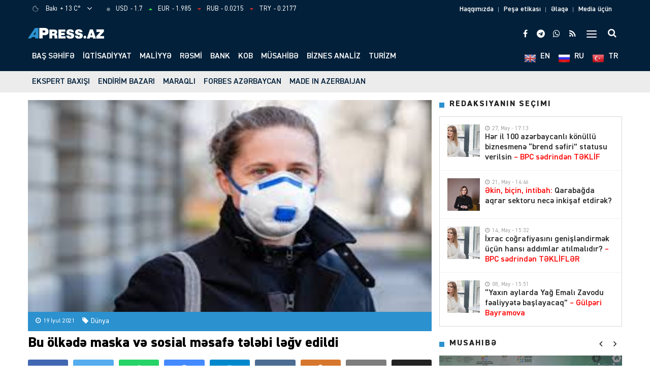

--- FILE ---
content_type: text/html; charset=UTF-8
request_url: https://apress.az/bu-olkede-maska-ve-sosial-mesafe-telebi-legv-edildi
body_size: 23834
content:
<!DOCTYPE html>
<html lang="az">
<head>
<meta http-equiv="Content-Type" content="text/html; charset=utf-8">
<meta http-equiv="X-UA-Compatible" content="IE=edge">
<meta name="viewport" content="width=device-width, initial-scale=1, maximum-scale=1, user-scalable=no, shrink-to-fit=no">
<title>Bu ölkədə maska və sosial məsafə tələbi ləğv edildi &#x2d; APRESS.AZ</title>
<meta http-equiv="x-dns-prefetch-control" content="on">
<link rel="dns-prefetch" href="//apis.google.com">
<link rel="dns-prefetch" href="//google-analytics.com">
<link rel="dns-prefetch" href="//www.google-analytics.com">
<link rel="dns-prefetch" href="//ssl.google-analytics.com">
<link rel="dns-prefetch" href="//cdnjs.cloudflare.com">
<link rel="dns-prefetch" href="//ajax.cloudflare.com">
<link rel="dns-prefetch" href="//connect.facebook.net">
<link rel="dns-prefetch" href="//platform.twitter.com">
<link rel="dns-prefetch" href="//syndication.twitter.com">
<link rel="dns-prefetch" href="//player.vimeo.com">
<link rel="dns-prefetch" href="//youtube.com">
<link rel="dns-prefetch" href="//www.youtube.com">
<link rel="dns-prefetch" href="//platform.instagram.com">
<link rel="dns-prefetch" href="//api.w.org">
<link rel="dns-prefetch" href="//s0.wp.com">
<link rel="dns-prefetch" href="//stats.wp.com">
<link rel="dns-prefetch" href="//liveinternet.ru">
<link rel="dns-prefetch" href="//www.liveinternet.ru">
<link rel="dns-prefetch" href="//counter.yadro.ru">
<link rel="dns-prefetch" href="//ilk10.az">
<link rel="dns-prefetch" href="//www.ilk10.az">
<link rel="dns-prefetch" href="//top.mail.ru">
<link rel="dns-prefetch" href="//top-fwz1.mail.ru">
<link rel="dns-prefetch" href="//metrika.yandex.ru">
<link rel="dns-prefetch" href="//informer.yandex.ru">
<link rel="dns-prefetch" href="//mc.yandex.ru">
<link rel="dns-prefetch" href="//certify.alexametrics.com">
<link rel="dns-prefetch" href="//certify-js.alexametrics.com">
<link rel="dns-prefetch" href="//adsgarden.com">
<link rel="dns-prefetch" href="//code.adsgarden.com">
<link rel="dns-prefetch" href="//adservice.google.com">
<link rel="dns-prefetch" href="//pagead2.googlesyndication.com">
<link rel="dns-prefetch" href="//tpc.googlesyndication.com">
<meta name="robots" content="max-snippet:-1,max-image-preview:standard,max-video-preview:-1" />
<meta name="description" content="İngiltərə h&ouml;kuməti bug&uuml;ndən etibarən koronavirusla əlaqəli b&uuml;t&uuml;n daxili məhdudiyyətləri ləğv edib. Unikal.org xəbər verir ki, bu barədə yerli media məlumat&#8230;" />
<meta property="og:image" content="https://apress.az/public/cloud/2021/07/apress_16e536d9690b67b470d18fa417dd424b_twuqn1a7fv8950ceihsx.jpeg" />
<meta property="og:image:width" content="290" />
<meta property="og:image:height" content="174" />
<meta property="og:locale" content="az_AZ" />
<meta property="og:type" content="article" />
<meta property="og:title" content="Bu ölkədə maska və sosial məsafə tələbi ləğv edildi" />
<meta property="og:description" content="İngiltərə h&ouml;kuməti bug&uuml;ndən etibarən koronavirusla əlaqəli b&uuml;t&uuml;n daxili məhdudiyyətləri ləğv edib. Unikal.org xəbər verir ki, bu barədə yerli media məlumat yayıb. Belə ki, gecə klubları da daxil&#8230;" />
<meta property="og:url" content="https://apress.az/bu-olkede-maska-ve-sosial-mesafe-telebi-legv-edildi" />
<meta property="og:site_name" content="APRESS.AZ" />
<meta property="og:updated_time" content="2021-07-19T13:23+00:00" />
<meta property="article:publisher" content="https://www.facebook.com/apress.az" />
<meta property="article:published_time" content="2021-07-19T13:42+00:00" />
<meta property="article:modified_time" content="2021-07-19T13:23+00:00" />
<meta name="twitter:card" content="summary_large_image" />
<meta name="twitter:site" content="@apressaz" />
<meta name="twitter:title" content="Bu ölkədə maska və sosial məsafə tələbi ləğv edildi" />
<meta name="twitter:description" content="İngiltərə h&ouml;kuməti bug&uuml;ndən etibarən koronavirusla əlaqəli b&uuml;t&uuml;n daxili məhdudiyyətləri ləğv edib. Unikal.org xəbər verir ki, bu barədə yerli media məlumat yayıb. Belə ki, gecə klubları da daxil&#8230;" />
<meta name="twitter:image" content="https://apress.az/public/cloud/2021/07/apress_16e536d9690b67b470d18fa417dd424b_twuqn1a7fv8950ceihsx.jpeg" />
<meta name="twitter:image:width" content="290" />
<meta name="twitter:image:height" content="174" />
<link rel="canonical" href="https://apress.az/bu-olkede-maska-ve-sosial-mesafe-telebi-legv-edildi" />
<script type="application/ld+json">{"@context":"https://schema.org","@type":"BreadcrumbList","itemListElement":[{"@type":"ListItem","position":1,"item":{"@id":"https://apress.az/","name":"APRESS.AZ"}},{"@type":"ListItem","position":2,"item":{"@id":"https://apress.az/dunya","name":"D\u00fcnya"}},{"@type":"ListItem","position":3,"item":{"@id":"https://apress.az/bu-olkede-maska-ve-sosial-mesafe-telebi-legv-edildi","name":"Bu \u00f6lk\u0259d\u0259 maska v\u0259 sosial m\u0259saf\u0259 t\u0259l\u0259bi l\u0259\u011fv edildi"}}]}</script>
<meta name="google-site-verification" content="dWG7n9jYvkefVu7csIIRYIdCbj45PC9bpUA_EmsNLEY" />
<meta name="msvalidate.01" content="0E6FA7D444B21F6EC2AFA5AB32CC2F20" />
<meta name="yandex-verification" content="0374dfa3b25b886a" />

<script type="application/ld+json">{ "@context": "https://schema.org", "@type": "NewsArticle", "mainEntityOfPage": { "@type": "WebPage", "@id": "https://apress.az/bu-olkede-maska-ve-sosial-mesafe-telebi-legv-edildi" }, "headline": "Bu ölkədə maska və sosial məsafə tələbi ləğv edildi", "image": [ "https://apress.az/public/cloud/2021/07/apress_16e536d9690b67b470d18fa417dd424b_twuqn1a7fv8950ceihsx.jpeg" ], "datePublished": "2021-07-19T17:42:26+04:00", "dateModified": "2021-07-19T17:23:07+04:00", "author": { "@type": "Person", "name": "" }, "publisher": { "@type": "Organization", "name": "", "logo": {   "@type": "ImageObject",   "url": "https://apress.az/public/cloud/2021/02/apress_9ad90d83e9b5271ddaff7028b477515d_v2j70egs5la9t3k6cyz8.png" } }, "description": "İngiltərə h&ouml;kuməti bug&uuml;ndən etibarən koronavirusla əlaqəli b&uuml;t&uuml;n daxili məhdudiyyətləri ləğv edib. Unikal.org xəbər verir ki, bu barədə yerli media məlumat&#8230;" } </script>
<link rel="apple-touch-icon" sizes="180x180" href="https://apress.az/public/front/main/assets/manifest/apple-touch-icon.png">
<link rel="icon" type="image/png" sizes="32x32" href="https://apress.az/public/front/main/assets/manifest/favicon-32x32.png">
<link rel="icon" type="image/png" sizes="16x16" href="https://apress.az/public/front/main/assets/manifest/favicon-16x16.png">
<link rel="manifest" href="https://apress.az/public/front/main/assets/manifest/site.webmanifest">
<link rel="mask-icon" href="https://apress.az/public/front/main/assets/manifest/safari-pinned-tab.svg" color="#f7f6f6">
<link rel="shortcut icon" href="https://apress.az/public/front/main/assets/manifest/favicon.ico">
<meta name="apple-mobile-web-app-title" content="APRESS.AZ">
<meta name="application-name" content="APRESS.AZ">
<meta name="msapplication-TileColor" content="#f7f6f6">
<meta name="msapplication-TileImage" content="https://apress.az/public/front/main/assets/manifest/mstile-144x144.png">
<meta name="msapplication-config" content="https://apress.az/public/front/main/assets/manifest/browserconfig.xml">
<meta name="theme-color" content="#ffffff">
<link rel="sitemap" type="application/xml" title="Sitemap" href="https://apress.az/sitemap.xml" />
<link rel='stylesheet' href='https://apress.az/public/app/menu-icons/vendor/codeinwp/icon-picker/css/types/font-awesome.min.css?v=ff8eaca2eb93f0966358efb88127ef34' type='text/css' media='all' />
<link rel='stylesheet' href='https://apress.az/public/app/menu-icons/css/extra.min.css?v=ff8eaca2eb93f0966358efb88127ef34' type='text/css' media='all' />
<style id='global-styles-inline-css' type='text/css'>
body{--wp--preset--color--black: #000000;--wp--preset--color--cyan-bluish-gray: #abb8c3;--wp--preset--color--white: #ffffff;--wp--preset--color--pale-pink: #f78da7;--wp--preset--color--vivid-red: #cf2e2e;--wp--preset--color--luminous-vivid-orange: #ff6900;--wp--preset--color--luminous-vivid-amber: #fcb900;--wp--preset--color--light-green-cyan: #7bdcb5;--wp--preset--color--vivid-green-cyan: #00d084;--wp--preset--color--pale-cyan-blue: #8ed1fc;--wp--preset--color--vivid-cyan-blue: #0693e3;--wp--preset--color--vivid-purple: #9b51e0;--wp--preset--gradient--vivid-cyan-blue-to-vivid-purple: linear-gradient(135deg,rgba(6,147,227,1) 0%,rgb(155,81,224) 100%);--wp--preset--gradient--light-green-cyan-to-vivid-green-cyan: linear-gradient(135deg,rgb(122,220,180) 0%,rgb(0,208,130) 100%);--wp--preset--gradient--luminous-vivid-amber-to-luminous-vivid-orange: linear-gradient(135deg,rgba(252,185,0,1) 0%,rgba(255,105,0,1) 100%);--wp--preset--gradient--luminous-vivid-orange-to-vivid-red: linear-gradient(135deg,rgba(255,105,0,1) 0%,rgb(207,46,46) 100%);--wp--preset--gradient--very-light-gray-to-cyan-bluish-gray: linear-gradient(135deg,rgb(238,238,238) 0%,rgb(169,184,195) 100%);--wp--preset--gradient--cool-to-warm-spectrum: linear-gradient(135deg,rgb(74,234,220) 0%,rgb(151,120,209) 20%,rgb(207,42,186) 40%,rgb(238,44,130) 60%,rgb(251,105,98) 80%,rgb(254,248,76) 100%);--wp--preset--gradient--blush-light-purple: linear-gradient(135deg,rgb(255,206,236) 0%,rgb(152,150,240) 100%);--wp--preset--gradient--blush-bordeaux: linear-gradient(135deg,rgb(254,205,165) 0%,rgb(254,45,45) 50%,rgb(107,0,62) 100%);--wp--preset--gradient--luminous-dusk: linear-gradient(135deg,rgb(255,203,112) 0%,rgb(199,81,192) 50%,rgb(65,88,208) 100%);--wp--preset--gradient--pale-ocean: linear-gradient(135deg,rgb(255,245,203) 0%,rgb(182,227,212) 50%,rgb(51,167,181) 100%);--wp--preset--gradient--electric-grass: linear-gradient(135deg,rgb(202,248,128) 0%,rgb(113,206,126) 100%);--wp--preset--gradient--midnight: linear-gradient(135deg,rgb(2,3,129) 0%,rgb(40,116,252) 100%);--wp--preset--duotone--dark-grayscale: url('#wp-duotone-dark-grayscale');--wp--preset--duotone--grayscale: url('#wp-duotone-grayscale');--wp--preset--duotone--purple-yellow: url('#wp-duotone-purple-yellow');--wp--preset--duotone--blue-red: url('#wp-duotone-blue-red');--wp--preset--duotone--midnight: url('#wp-duotone-midnight');--wp--preset--duotone--magenta-yellow: url('#wp-duotone-magenta-yellow');--wp--preset--duotone--purple-green: url('#wp-duotone-purple-green');--wp--preset--duotone--blue-orange: url('#wp-duotone-blue-orange');--wp--preset--font-size--small: 13px;--wp--preset--font-size--medium: 20px;--wp--preset--font-size--large: 36px;--wp--preset--font-size--x-large: 42px;}.has-black-color{color: var(--wp--preset--color--black) !important;}.has-cyan-bluish-gray-color{color: var(--wp--preset--color--cyan-bluish-gray) !important;}.has-white-color{color: var(--wp--preset--color--white) !important;}.has-pale-pink-color{color: var(--wp--preset--color--pale-pink) !important;}.has-vivid-red-color{color: var(--wp--preset--color--vivid-red) !important;}.has-luminous-vivid-orange-color{color: var(--wp--preset--color--luminous-vivid-orange) !important;}.has-luminous-vivid-amber-color{color: var(--wp--preset--color--luminous-vivid-amber) !important;}.has-light-green-cyan-color{color: var(--wp--preset--color--light-green-cyan) !important;}.has-vivid-green-cyan-color{color: var(--wp--preset--color--vivid-green-cyan) !important;}.has-pale-cyan-blue-color{color: var(--wp--preset--color--pale-cyan-blue) !important;}.has-vivid-cyan-blue-color{color: var(--wp--preset--color--vivid-cyan-blue) !important;}.has-vivid-purple-color{color: var(--wp--preset--color--vivid-purple) !important;}.has-black-background-color{background-color: var(--wp--preset--color--black) !important;}.has-cyan-bluish-gray-background-color{background-color: var(--wp--preset--color--cyan-bluish-gray) !important;}.has-white-background-color{background-color: var(--wp--preset--color--white) !important;}.has-pale-pink-background-color{background-color: var(--wp--preset--color--pale-pink) !important;}.has-vivid-red-background-color{background-color: var(--wp--preset--color--vivid-red) !important;}.has-luminous-vivid-orange-background-color{background-color: var(--wp--preset--color--luminous-vivid-orange) !important;}.has-luminous-vivid-amber-background-color{background-color: var(--wp--preset--color--luminous-vivid-amber) !important;}.has-light-green-cyan-background-color{background-color: var(--wp--preset--color--light-green-cyan) !important;}.has-vivid-green-cyan-background-color{background-color: var(--wp--preset--color--vivid-green-cyan) !important;}.has-pale-cyan-blue-background-color{background-color: var(--wp--preset--color--pale-cyan-blue) !important;}.has-vivid-cyan-blue-background-color{background-color: var(--wp--preset--color--vivid-cyan-blue) !important;}.has-vivid-purple-background-color{background-color: var(--wp--preset--color--vivid-purple) !important;}.has-black-border-color{border-color: var(--wp--preset--color--black) !important;}.has-cyan-bluish-gray-border-color{border-color: var(--wp--preset--color--cyan-bluish-gray) !important;}.has-white-border-color{border-color: var(--wp--preset--color--white) !important;}.has-pale-pink-border-color{border-color: var(--wp--preset--color--pale-pink) !important;}.has-vivid-red-border-color{border-color: var(--wp--preset--color--vivid-red) !important;}.has-luminous-vivid-orange-border-color{border-color: var(--wp--preset--color--luminous-vivid-orange) !important;}.has-luminous-vivid-amber-border-color{border-color: var(--wp--preset--color--luminous-vivid-amber) !important;}.has-light-green-cyan-border-color{border-color: var(--wp--preset--color--light-green-cyan) !important;}.has-vivid-green-cyan-border-color{border-color: var(--wp--preset--color--vivid-green-cyan) !important;}.has-pale-cyan-blue-border-color{border-color: var(--wp--preset--color--pale-cyan-blue) !important;}.has-vivid-cyan-blue-border-color{border-color: var(--wp--preset--color--vivid-cyan-blue) !important;}.has-vivid-purple-border-color{border-color: var(--wp--preset--color--vivid-purple) !important;}.has-vivid-cyan-blue-to-vivid-purple-gradient-background{background: var(--wp--preset--gradient--vivid-cyan-blue-to-vivid-purple) !important;}.has-light-green-cyan-to-vivid-green-cyan-gradient-background{background: var(--wp--preset--gradient--light-green-cyan-to-vivid-green-cyan) !important;}.has-luminous-vivid-amber-to-luminous-vivid-orange-gradient-background{background: var(--wp--preset--gradient--luminous-vivid-amber-to-luminous-vivid-orange) !important;}.has-luminous-vivid-orange-to-vivid-red-gradient-background{background: var(--wp--preset--gradient--luminous-vivid-orange-to-vivid-red) !important;}.has-very-light-gray-to-cyan-bluish-gray-gradient-background{background: var(--wp--preset--gradient--very-light-gray-to-cyan-bluish-gray) !important;}.has-cool-to-warm-spectrum-gradient-background{background: var(--wp--preset--gradient--cool-to-warm-spectrum) !important;}.has-blush-light-purple-gradient-background{background: var(--wp--preset--gradient--blush-light-purple) !important;}.has-blush-bordeaux-gradient-background{background: var(--wp--preset--gradient--blush-bordeaux) !important;}.has-luminous-dusk-gradient-background{background: var(--wp--preset--gradient--luminous-dusk) !important;}.has-pale-ocean-gradient-background{background: var(--wp--preset--gradient--pale-ocean) !important;}.has-electric-grass-gradient-background{background: var(--wp--preset--gradient--electric-grass) !important;}.has-midnight-gradient-background{background: var(--wp--preset--gradient--midnight) !important;}.has-small-font-size{font-size: var(--wp--preset--font-size--small) !important;}.has-medium-font-size{font-size: var(--wp--preset--font-size--medium) !important;}.has-large-font-size{font-size: var(--wp--preset--font-size--large) !important;}.has-x-large-font-size{font-size: var(--wp--preset--font-size--x-large) !important;}
</style>
<link rel='stylesheet' href='https://apress.az/public/front/main/assets/css/bootstrap.min.css?v=ff8eaca2eb93f0966358efb88127ef34' type='text/css' media='all' />
<link rel='stylesheet' href='https://apress.az/public/front/main/assets/css/fonts.min.css?v=ff8eaca2eb93f0966358efb88127ef34' type='text/css' media='all' />
<link rel='stylesheet' href='https://apress.az/public/front/main/assets/css/icons.min.css?v=ff8eaca2eb93f0966358efb88127ef34' type='text/css' media='all' />
<link rel='stylesheet' href='https://apress.az/public/front/main/assets/css/fotorama.min.css?v=ff8eaca2eb93f0966358efb88127ef34' type='text/css' media='all' />
<link rel='stylesheet' href='https://apress.az/public/front/main/assets/css/swiper.min.css?v=ff8eaca2eb93f0966358efb88127ef34' type='text/css' media='all' />
<link rel='stylesheet' href='https://apress.az/public/front/main/assets/css/carousel.min.css?v=ff8eaca2eb93f0966358efb88127ef34' type='text/css' media='all' />
<link rel='stylesheet' href='https://apress.az/public/front/main/assets/css/animate.min.css?v=ff8eaca2eb93f0966358efb88127ef34' type='text/css' media='all' />
<link rel='stylesheet' href='https://apress.az/public/front/main/assets/css/fancybox.min.css?v=ff8eaca2eb93f0966358efb88127ef34' type='text/css' media='all' />
<link rel='stylesheet' href='https://apress.az/public/front/main/assets/css/hamburgers.min.css?v=ff8eaca2eb93f0966358efb88127ef34' type='text/css' media='all' />
<link rel='stylesheet' href='https://apress.az/public/front/main/assets/css/app.min.css?v=ff8eaca2eb93f0966358efb88127ef34' type='text/css' media='all' />
<link rel='stylesheet' href='https://apress.az/public/front/main/assets/css/app-res.min.css?v=ff8eaca2eb93f0966358efb88127ef34' type='text/css' media='all' />
<script type="43f70f2a635419ef50f0f120-text/javascript">if (document.location.protocol != "https:") {document.location = document.URL.replace(/^http:/i, "https:");}</script>
      <meta name="onesignal" content="wordpress-plugin"/>
            <script type="43f70f2a635419ef50f0f120-text/javascript">

      window.OneSignal = window.OneSignal || [];

      OneSignal.push( function() {
        OneSignal.SERVICE_WORKER_UPDATER_PATH = "OneSignalSDKUpdaterWorker.js.php";
                      OneSignal.SERVICE_WORKER_PATH = "OneSignalSDKWorker.js.php";
                      OneSignal.SERVICE_WORKER_PARAM = { scope: "/" };
        OneSignal.setDefaultNotificationUrl("https://apress.az");
        var oneSignal_options = {};
        window._oneSignalInitOptions = oneSignal_options;

        oneSignal_options['wordpress'] = true;
oneSignal_options['appId'] = '27f48e33-4f4e-4844-85a6-7176e7c02432';
oneSignal_options['allowLocalhostAsSecureOrigin'] = true;
oneSignal_options['welcomeNotification'] = { };
oneSignal_options['welcomeNotification']['title'] = "APress.az";
oneSignal_options['welcomeNotification']['message'] = "Abunəlik üçün təşəkkür edirik";
oneSignal_options['welcomeNotification']['url'] = "https://apress.az/";
oneSignal_options['path'] = "https://apress.az/public/app/onesignal-free-web-push-notifications/sdk_files/";
oneSignal_options['promptOptions'] = { };
oneSignal_options['promptOptions']['actionMessage'] = "Ölkədə və dünyada baş verən hadisələrdən xəbərdar olmaq istərdinizmi?";
oneSignal_options['promptOptions']['exampleNotificationTitleDesktop'] = "Bu bir nümunədir";
oneSignal_options['promptOptions']['exampleNotificationMessageDesktop'] = "Bu bir abunəlik nümunəsidir";
oneSignal_options['promptOptions']['exampleNotificationTitleMobile'] = "APress.az";
oneSignal_options['promptOptions']['exampleNotificationMessageMobile'] = "Bu bir abunəlik nümunəsidir";
oneSignal_options['promptOptions']['exampleNotificationCaption'] = "(Abunəlik imtina edilə biləndir)";
oneSignal_options['promptOptions']['acceptButtonText'] = "BƏLİ";
oneSignal_options['promptOptions']['cancelButtonText'] = "DAHA SONRA";
oneSignal_options['promptOptions']['siteName'] = "https://apress.az/";
oneSignal_options['promptOptions']['autoAcceptTitle'] = "BƏLİ";
                OneSignal.init(window._oneSignalInitOptions);
                OneSignal.showSlidedownPrompt();      });

      function documentInitOneSignal() {
        var oneSignal_elements = document.getElementsByClassName("OneSignal-prompt");

        var oneSignalLinkClickHandler = function(event) { OneSignal.push(['registerForPushNotifications']); event.preventDefault(); };        for(var i = 0; i < oneSignal_elements.length; i++)
          oneSignal_elements[i].addEventListener('click', oneSignalLinkClickHandler, false);
      }

      if (document.readyState === 'complete') {
           documentInitOneSignal();
      }
      else {
           window.addEventListener("load", function(event){
               documentInitOneSignal();
          });
      }
    </script>

<!--[if lt IE 9]>
<script src="https://apress.az/public/front/main/assets/js/html5shiv.min.js"></script>
<script src="https://apress.az/public/front/main/assets/js/respond.min.js"></script>
<![endif]-->
<!-- Global site tag (gtag.js) - Google Analytics -->
<script async src="https://www.googletagmanager.com/gtag/js?id=UA-191717976-1" type="43f70f2a635419ef50f0f120-text/javascript"></script>
<script type="43f70f2a635419ef50f0f120-text/javascript">
  window.dataLayer = window.dataLayer || [];
  function gtag(){dataLayer.push(arguments);}
  gtag('js', new Date());

  gtag('config', 'UA-191717976-1');
</script>

	
</head>

<body id="app" class="post-template-default single single-post postid-14921 single-format-standard app" >
<script type="43f70f2a635419ef50f0f120-text/javascript">
  window.fbAsyncInit = function() {
    FB.init({
      appId      : '201152105134482',
      xfbml      : true,
      version    : 'v22.0'
    });
    FB.AppEvents.logPageView();
  };

  (function(d, s, id){
     var js, fjs = d.getElementsByTagName(s)[0];
     if (d.getElementById(id)) {return;}
     js = d.createElement(s); js.id = id;
     js.src = "https://connect.facebook.net/en_US/sdk.js";
     fjs.parentNode.insertBefore(js, fjs);
   }(document, 'script', 'facebook-jssdk'));
</script>

<div id="app-overlay"></div>
<nav id="mobile" class="mobile-block"><div class="mobile-search clearfix">
<form role="search" method="get" class="search-form" action="https://apress.az/">
    <input type="search" class="search-field" autocomplete="off" minlength="3" placeholder="Axtar..." value="" name="s" />
	<button type="submit" class="search-submit"><i class="fa fa-search" aria-hidden="true"></i></button>
</form></div><div class="mobile-inner clearfix"><ul id="mobile-menu-navigation" class="mobile-menu-class"><li id="menu-item-91" class="menu-item menu-item-type-custom menu-item-object-custom menu-item-home menu-item-91"><a href="https://apress.az/" itemprop="url">Baş səhifə</a></li>
<li id="menu-item-22740" class="menu-item menu-item-type-taxonomy menu-item-object-category menu-item-22740"><a href="https://apress.az/iqtisadiyyat" itemprop="url">İqtisadiyyat</a></li>
<li id="menu-item-22741" class="menu-item menu-item-type-taxonomy menu-item-object-category menu-item-22741"><a href="https://apress.az/maliyye" itemprop="url">Maliyyə</a></li>
<li id="menu-item-22742" class="menu-item menu-item-type-taxonomy menu-item-object-category menu-item-22742"><a href="https://apress.az/resmi" itemprop="url">Rəsmi</a></li>
<li id="menu-item-22743" class="menu-item menu-item-type-taxonomy menu-item-object-category menu-item-22743"><a href="https://apress.az/bank" itemprop="url">Bank</a></li>
<li id="menu-item-22744" class="menu-item menu-item-type-taxonomy menu-item-object-category menu-item-22744"><a href="https://apress.az/kob" itemprop="url">KOB</a></li>
<li id="menu-item-22745" class="menu-item menu-item-type-taxonomy menu-item-object-category menu-item-22745"><a href="https://apress.az/musahibe" itemprop="url">Müsahibə</a></li>
<li id="menu-item-22746" class="menu-item menu-item-type-taxonomy menu-item-object-category menu-item-22746"><a href="https://apress.az/biznes-analiz" itemprop="url">Biznes analiz</a></li>
<li id="menu-item-22747" class="menu-item menu-item-type-taxonomy menu-item-object-category menu-item-22747"><a href="https://apress.az/turizm" itemprop="url">Turizm</a></li>
<li id="menu-item-22748" class="menu-item menu-item-type-taxonomy menu-item-object-category menu-item-22748"><a href="https://apress.az/ekspert-baxisi" itemprop="url">Ekspert baxışı</a></li>
<li id="menu-item-22749" class="menu-item menu-item-type-taxonomy menu-item-object-category menu-item-22749"><a href="https://apress.az/endirim-bazari" itemprop="url">Endirim bazarı</a></li>
<li id="menu-item-22750" class="menu-item menu-item-type-taxonomy menu-item-object-category menu-item-22750"><a href="https://apress.az/maraqli" itemprop="url">Maraqlı</a></li>
<li id="menu-item-22751" class="menu-item menu-item-type-taxonomy menu-item-object-category menu-item-22751"><a href="https://apress.az/forbes-azerbaycan" itemprop="url">Forbes Azərbaycan</a></li>
<li id="menu-item-22752" class="menu-item menu-item-type-taxonomy menu-item-object-category menu-item-22752"><a href="https://apress.az/made-in-azerbaijan" itemprop="url">MADE IN AZERBAIJAN</a></li>
<li id="menu-item-147" class="menu-item menu-item-type-taxonomy menu-item-object-category menu-item-147"><a href="https://apress.az/en" itemprop="url"><span>EN</span><img width="64" height="64" src="https://apress.az/public/cloud/2021/03/apress_aa2f44427d51c9d285a7bfcf03b54fe1_mi3cpteya0usvfx9rq5j.png" class="_mi _after _image" alt="" loading="lazy" aria-hidden="true" style="vertical-align:text-top;" /></a></li>
<li id="menu-item-148" class="menu-item menu-item-type-taxonomy menu-item-object-category menu-item-148"><a href="https://apress.az/ru" itemprop="url"><span>RU</span><img width="64" height="64" src="https://apress.az/public/cloud/2021/03/apress_43a2f42745dbfed2faa1a3f6919c5d3f_oxt3kzc470vawg1y9pih.png" class="_mi _after _image" alt="" loading="lazy" aria-hidden="true" style="vertical-align:text-top;" /></a></li>
<li id="menu-item-149" class="menu-item menu-item-type-taxonomy menu-item-object-category menu-item-149"><a href="https://apress.az/tr" itemprop="url"><span>TR</span><img width="64" height="64" src="https://apress.az/public/cloud/2021/03/apress_8bc45b4bf18250702725e0ed175c884b_yxbl56ps3rqmguhz40te.png" class="_mi _after _image" alt="" loading="lazy" aria-hidden="true" style="vertical-align:text-top;" /></a></li>
<li id="menu-item-89" class="menu-item menu-item-type-post_type menu-item-object-page menu-item-has-children menu-item-89"><a href="https://apress.az/haqqimizda" itemprop="url">Biz kimik?</a>
<ul class="sub-menu">
	<li id="menu-item-88" class="menu-item menu-item-type-post_type menu-item-object-page menu-item-88"><a href="https://apress.az/haqqimizda" itemprop="url">Haqqımızda</a></li>
	<li id="menu-item-87" class="menu-item menu-item-type-post_type menu-item-object-page menu-item-87"><a href="https://apress.az/elaqe" itemprop="url">Əlaqə</a></li>
	<li id="menu-item-86" class="menu-item menu-item-type-post_type menu-item-object-page menu-item-86"><a href="https://apress.az/media-ucun" itemprop="url">Media üçün</a></li>
</ul>
</li>
<li id="menu-item-90" class="menu-item menu-item-type-custom menu-item-object-custom menu-item-has-children menu-item-90"><a href="#" itemprop="url">Keçidlər</a>
<ul class="sub-menu">
	<li id="menu-item-83" class="menu-item menu-item-type-post_type menu-item-object-page menu-item-83"><a href="https://apress.az/mezenne" itemprop="url">Məzənnə</a></li>
	<li id="menu-item-85" class="menu-item menu-item-type-post_type menu-item-object-page menu-item-85"><a href="https://apress.az/hava" itemprop="url">Hava</a></li>
	<li id="menu-item-84" class="menu-item menu-item-type-post_type menu-item-object-page menu-item-84"><a href="https://apress.az/hava-dunya" itemprop="url">Hava (Dünya)</a></li>
</ul>
</li>
</ul></div></nav><header id="header" class="header-class">
<div class="top-bar">
	<div class="container">
		<div class="row">
			<div class="left-block">
			<div class="weather-block">
			<div class="weather-view">
			<a href="https://apress.az/hava" class="weatherStatus">
							<span class="weather-icon"><i class="weathericon" id="01n"></i></span>
				<span class="weather-name">Bakı</span>
				<span class="weather-temperature">+ 13 C&deg;</span>
							</a>
			<button class="weather-open"><i class="fa fa-angle-down"></i></button>
			</div>
			<div class="weather-list">
			<ul>
				<li onclick="if (!window.__cfRLUnblockHandlers) return false; getWeather(1)" data-cf-modified-43f70f2a635419ef50f0f120-="">Ağcabədi</li>
				<li onclick="if (!window.__cfRLUnblockHandlers) return false; getWeather(2)" data-cf-modified-43f70f2a635419ef50f0f120-="">Ağdam</li>
				<li onclick="if (!window.__cfRLUnblockHandlers) return false; getWeather(3)" data-cf-modified-43f70f2a635419ef50f0f120-="">Ağdaş</li>
				<li onclick="if (!window.__cfRLUnblockHandlers) return false; getWeather(4)" data-cf-modified-43f70f2a635419ef50f0f120-="">Ağstafa</li>
				<li onclick="if (!window.__cfRLUnblockHandlers) return false; getWeather(5)" data-cf-modified-43f70f2a635419ef50f0f120-="">Bakı</li>
				<li onclick="if (!window.__cfRLUnblockHandlers) return false; getWeather(6)" data-cf-modified-43f70f2a635419ef50f0f120-="">Beyləqan</li>
				<li onclick="if (!window.__cfRLUnblockHandlers) return false; getWeather(7)" data-cf-modified-43f70f2a635419ef50f0f120-="">Bərdə</li>
				<li onclick="if (!window.__cfRLUnblockHandlers) return false; getWeather(8)" data-cf-modified-43f70f2a635419ef50f0f120-="">Cəbrayıl</li>
				<li onclick="if (!window.__cfRLUnblockHandlers) return false; getWeather(9)" data-cf-modified-43f70f2a635419ef50f0f120-="">Daşkəsən</li>
				<li onclick="if (!window.__cfRLUnblockHandlers) return false; getWeather(10)" data-cf-modified-43f70f2a635419ef50f0f120-="">Füzuli</li>
				<li onclick="if (!window.__cfRLUnblockHandlers) return false; getWeather(11)" data-cf-modified-43f70f2a635419ef50f0f120-="">Göyçay</li>
				<li onclick="if (!window.__cfRLUnblockHandlers) return false; getWeather(12)" data-cf-modified-43f70f2a635419ef50f0f120-="">Gədəbəy</li>
				<li onclick="if (!window.__cfRLUnblockHandlers) return false; getWeather(13)" data-cf-modified-43f70f2a635419ef50f0f120-="">Gəncə</li>
				<li onclick="if (!window.__cfRLUnblockHandlers) return false; getWeather(14)" data-cf-modified-43f70f2a635419ef50f0f120-="">Hacıqabul</li>
				<li onclick="if (!window.__cfRLUnblockHandlers) return false; getWeather(15)" data-cf-modified-43f70f2a635419ef50f0f120-="">İmişli</li>
				<li onclick="if (!window.__cfRLUnblockHandlers) return false; getWeather(16)" data-cf-modified-43f70f2a635419ef50f0f120-="">Kürdəmir</li>
				<li onclick="if (!window.__cfRLUnblockHandlers) return false; getWeather(17)" data-cf-modified-43f70f2a635419ef50f0f120-="">Kəlbəcər</li>
				<li onclick="if (!window.__cfRLUnblockHandlers) return false; getWeather(18)" data-cf-modified-43f70f2a635419ef50f0f120-="">Laçın</li>
				<li onclick="if (!window.__cfRLUnblockHandlers) return false; getWeather(19)" data-cf-modified-43f70f2a635419ef50f0f120-="">Lerik</li>
				<li onclick="if (!window.__cfRLUnblockHandlers) return false; getWeather(20)" data-cf-modified-43f70f2a635419ef50f0f120-="">Lənkəran</li>
				<li onclick="if (!window.__cfRLUnblockHandlers) return false; getWeather(21)" data-cf-modified-43f70f2a635419ef50f0f120-="">Masallı</li>
				<li onclick="if (!window.__cfRLUnblockHandlers) return false; getWeather(22)" data-cf-modified-43f70f2a635419ef50f0f120-="">Naftalan</li>
				<li onclick="if (!window.__cfRLUnblockHandlers) return false; getWeather(23)" data-cf-modified-43f70f2a635419ef50f0f120-="">Naxçıvan</li>
				<li onclick="if (!window.__cfRLUnblockHandlers) return false; getWeather(24)" data-cf-modified-43f70f2a635419ef50f0f120-="">Qazax</li>
				<li onclick="if (!window.__cfRLUnblockHandlers) return false; getWeather(25)" data-cf-modified-43f70f2a635419ef50f0f120-="">Quba</li>
				<li onclick="if (!window.__cfRLUnblockHandlers) return false; getWeather(26)" data-cf-modified-43f70f2a635419ef50f0f120-="">Qubadlı</li>
				<li onclick="if (!window.__cfRLUnblockHandlers) return false; getWeather(27)" data-cf-modified-43f70f2a635419ef50f0f120-="">Qusar</li>
				<li onclick="if (!window.__cfRLUnblockHandlers) return false; getWeather(28)" data-cf-modified-43f70f2a635419ef50f0f120-="">Qəbələ</li>
				<li onclick="if (!window.__cfRLUnblockHandlers) return false; getWeather(29)" data-cf-modified-43f70f2a635419ef50f0f120-="">Saatlı</li>
				<li onclick="if (!window.__cfRLUnblockHandlers) return false; getWeather(30)" data-cf-modified-43f70f2a635419ef50f0f120-="">Şabran</li>
				<li onclick="if (!window.__cfRLUnblockHandlers) return false; getWeather(31)" data-cf-modified-43f70f2a635419ef50f0f120-="">Salyan</li>
				<li onclick="if (!window.__cfRLUnblockHandlers) return false; getWeather(32)" data-cf-modified-43f70f2a635419ef50f0f120-="">Şamaxı</li>
				<li onclick="if (!window.__cfRLUnblockHandlers) return false; getWeather(33)" data-cf-modified-43f70f2a635419ef50f0f120-="">Siyəzən</li>
				<li onclick="if (!window.__cfRLUnblockHandlers) return false; getWeather(34)" data-cf-modified-43f70f2a635419ef50f0f120-="">Sumqayıt</li>
				<li onclick="if (!window.__cfRLUnblockHandlers) return false; getWeather(35)" data-cf-modified-43f70f2a635419ef50f0f120-="">Şuşa</li>
				<li onclick="if (!window.__cfRLUnblockHandlers) return false; getWeather(36)" data-cf-modified-43f70f2a635419ef50f0f120-="">Şəki</li>
				<li onclick="if (!window.__cfRLUnblockHandlers) return false; getWeather(37)" data-cf-modified-43f70f2a635419ef50f0f120-="">Xaçmaz</li>
				<li onclick="if (!window.__cfRLUnblockHandlers) return false; getWeather(38)" data-cf-modified-43f70f2a635419ef50f0f120-="">Xankəndi</li>
				<li onclick="if (!window.__cfRLUnblockHandlers) return false; getWeather(39)" data-cf-modified-43f70f2a635419ef50f0f120-="">Xızı</li>
				<li onclick="if (!window.__cfRLUnblockHandlers) return false; getWeather(40)" data-cf-modified-43f70f2a635419ef50f0f120-="">Xocalı</li>
				<li onclick="if (!window.__cfRLUnblockHandlers) return false; getWeather(41)" data-cf-modified-43f70f2a635419ef50f0f120-="">Xocavənd</li>
				<li onclick="if (!window.__cfRLUnblockHandlers) return false; getWeather(42)" data-cf-modified-43f70f2a635419ef50f0f120-="">Yevlax</li>
				<li onclick="if (!window.__cfRLUnblockHandlers) return false; getWeather(43)" data-cf-modified-43f70f2a635419ef50f0f120-="">Zaqatala</li>
				<li onclick="if (!window.__cfRLUnblockHandlers) return false; getWeather(44)" data-cf-modified-43f70f2a635419ef50f0f120-="">Zəngilan</li>
			</ul>
			</div>
			<script type="43f70f2a635419ef50f0f120-text/javascript">
			function getWeather(id)
				{
					$.get( "https://apress.az/public/front/main/api/weather.php?city_id="+id, function( data ) {
						$(".weatherStatus").html(data);
					});
				}
			</script>
			</div>
			
			<div class="currency-block">
			<div class="currency-view">
			<a href="https://apress.az/mezenne" class="currencyStatus">
							<ul class="currency-list">
				<li>
				<span class="currency-icon"><i class='fa fa-circle'></i></span>
				<span class="currency-name">USD</span>
				<span class="currency-price"> - 1.7</span>
				</li>
				<li>
				<span class="currency-icon"><i class='fa fa-caret-up'></i></span>
				<span class="currency-name">EUR</span>
				<span class="currency-price"> - 1.985</span>
				</li>
				<li>
				<span class="currency-icon"><i class='fa fa-caret-down'></i></span>
				<span class="currency-name">RUB</span>
				<span class="currency-price"> - 0.0215</span>
				</li>
				<li>
				<span class="currency-icon"><i class='fa fa-caret-down'></i></span>
				<span class="currency-name">TRY</span>
				<span class="currency-price"> - 0.2177</span>
				</li>
				</ul>
							</a>
			</div>
			</div>
			
			</div>
			<div class="right-block">
			
			<div class="page-block">
			<ul id="primary-menu-navigation" class="primary-menu-class"><li id="menu-item-39" class="menu-item menu-item-type-post_type menu-item-object-page menu-item-39"><a href="https://apress.az/haqqimizda" itemprop="url">Haqqımızda</a></li>
<li id="menu-item-22759" class="menu-item menu-item-type-post_type menu-item-object-page menu-item-22759"><a href="https://apress.az/pese-etikasi" itemprop="url">Peşə etikası</a></li>
<li id="menu-item-38" class="menu-item menu-item-type-post_type menu-item-object-page menu-item-38"><a href="https://apress.az/elaqe" itemprop="url">Əlaqə</a></li>
<li id="menu-item-37" class="menu-item menu-item-type-post_type menu-item-object-page menu-item-37"><a href="https://apress.az/media-ucun" itemprop="url">Media üçün</a></li>
</ul>			</div>
			
			</div>
		</div>
	</div>
</div>

<div class="middle-bar">
	<div class="container">
		<div class="row">
			<div class="left-block">
				<div class="logo">
				<a href="https://apress.az" title="Azərbaycanın sosial, iqtisadi və biznes xəbərləri portalı" class="logo-link">
					<img src="https://apress.az/public/front/main/assets/img/logo-website.png?v=1" alt="apress.az" class="logo-image">
				</a>
				</div>
			</div>
			<div class="right-block">
				<div class="search-block">
				<button id="search-button" class="search-open"><i class="fa fa-search" aria-hidden="true"></i></button>
				<div class="search-area animated fadeIn faster">
<form role="search" method="get" class="search-form" action="https://apress.az/">
    <input type="search" class="search-field" autocomplete="off" minlength="3" placeholder="Axtar..." value="" name="s" />
	<button type="submit" class="search-submit"><i class="fa fa-search" aria-hidden="true"></i></button>
</form></div>
				</div>
				<div class="hamburger-block">
				<button id="mobile-open" class="hamburger hamburger-open" type="button" title="Mobil menyunu aç">
					<span class="hamburger-box">
						<span class="hamburger-inner"></span>
					</span>
				</button>
				</div>
				<div class="social-block">
				<ul class="social-links">						<li class="facebook">
							<a href="https://www.facebook.com/apress.az" target="_blank" title="Facebook" rel="nofollow" data-toggle="tooltip" data-placement="bottom">
							<i class="fa fa-facebook" aria-hidden="true"></i>
							</a>
						</li>
										<li class="telegram">
							<a href="https://t.me/apressaz" target="_blank" title="Telegram" rel="nofollow" data-toggle="tooltip" data-placement="bottom">
							<i class="fa fa-telegram" aria-hidden="true"></i>
							</a>
						</li>
										<li class="whatsapp">
							<a href="https://wa.me/+994502022142" target="_blank" title="Whatsapp" rel="nofollow" data-toggle="tooltip" data-placement="bottom">
							<i class="fa fa-whatsapp" aria-hidden="true"></i>
							</a>
						</li>
										<li class="rss">
							<a href="https://www.apress.az/rss" target="_blank" title="RSS" rel="nofollow" data-toggle="tooltip" data-placement="bottom">
							<i class="fa fa-rss" aria-hidden="true"></i>
							</a>
						</li>
				</ul>				</div>
			</div>
		</div>
	</div>
</div>

<div class="bottom-bar">
	<div class="container">
		<div class="row">
			<div class="nav-block">
				<nav id="navigation" class="navigation-block">
				<ul id="secondary-menu-navigation" class="secondary-menu-class"><li id="menu-item-40" class="menu-item menu-item-type-custom menu-item-object-custom menu-item-home menu-item-40"><a href="https://apress.az/" itemprop="url">Baş səhifə</a></li>
<li id="menu-item-22722" class="menu-item menu-item-type-taxonomy menu-item-object-category menu-item-22722"><a href="https://apress.az/iqtisadiyyat" itemprop="url">İqtisadiyyat</a></li>
<li id="menu-item-22723" class="menu-item menu-item-type-taxonomy menu-item-object-category menu-item-22723"><a href="https://apress.az/maliyye" itemprop="url">Maliyyə</a></li>
<li id="menu-item-22724" class="menu-item menu-item-type-taxonomy menu-item-object-category menu-item-22724"><a href="https://apress.az/resmi" itemprop="url">Rəsmi</a></li>
<li id="menu-item-22725" class="menu-item menu-item-type-taxonomy menu-item-object-category menu-item-22725"><a href="https://apress.az/bank" itemprop="url">Bank</a></li>
<li id="menu-item-22726" class="menu-item menu-item-type-taxonomy menu-item-object-category menu-item-22726"><a href="https://apress.az/kob" itemprop="url">KOB</a></li>
<li id="menu-item-22727" class="menu-item menu-item-type-taxonomy menu-item-object-category menu-item-22727"><a href="https://apress.az/musahibe" itemprop="url">Müsahibə</a></li>
<li id="menu-item-22728" class="menu-item menu-item-type-taxonomy menu-item-object-category menu-item-22728"><a href="https://apress.az/biznes-analiz" itemprop="url">Biznes analiz</a></li>
<li id="menu-item-22729" class="menu-item menu-item-type-taxonomy menu-item-object-category menu-item-22729"><a href="https://apress.az/turizm" itemprop="url">Turizm</a></li>
<li id="menu-item-106" class="pull-right menu-item menu-item-type-taxonomy menu-item-object-category menu-item-106"><a href="https://apress.az/tr" itemprop="url"><img width="64" height="64" src="https://apress.az/public/cloud/2021/03/apress_8bc45b4bf18250702725e0ed175c884b_yxbl56ps3rqmguhz40te.png" class="_mi _before _image" alt="" loading="lazy" aria-hidden="true" style="vertical-align:text-top;" /><span>TR</span></a></li>
<li id="menu-item-105" class="pull-right menu-item menu-item-type-taxonomy menu-item-object-category menu-item-105"><a href="https://apress.az/ru" itemprop="url"><img width="64" height="64" src="https://apress.az/public/cloud/2021/03/apress_43a2f42745dbfed2faa1a3f6919c5d3f_oxt3kzc470vawg1y9pih.png" class="_mi _before _image" alt="" loading="lazy" aria-hidden="true" style="vertical-align:text-top;" /><span>RU</span></a></li>
<li id="menu-item-142" class="pull-right menu-item menu-item-type-taxonomy menu-item-object-category menu-item-142"><a href="https://apress.az/en" itemprop="url"><img width="64" height="64" src="https://apress.az/public/cloud/2021/03/apress_aa2f44427d51c9d285a7bfcf03b54fe1_mi3cpteya0usvfx9rq5j.png" class="_mi _before _image" alt="" loading="lazy" aria-hidden="true" style="vertical-align:text-top;" /><span>EN</span></a></li>
</ul>				</nav>
			</div>
		</div>
	</div>
</div>

<div class="thirdy-bar">
	<div class="container">
		<div class="row">
			<div class="nav-block">
				<nav id="navigation" class="navigation-block">
				<ul id="thirdy-menu-navigation" class="thirdy-menu-class"><li id="menu-item-22735" class="menu-item menu-item-type-taxonomy menu-item-object-category menu-item-22735"><a href="https://apress.az/ekspert-baxisi" itemprop="url">Ekspert baxışı</a></li>
<li id="menu-item-22736" class="menu-item menu-item-type-taxonomy menu-item-object-category menu-item-22736"><a href="https://apress.az/endirim-bazari" itemprop="url">Endirim bazarı</a></li>
<li id="menu-item-22737" class="menu-item menu-item-type-taxonomy menu-item-object-category menu-item-22737"><a href="https://apress.az/maraqli" itemprop="url">Maraqlı</a></li>
<li id="menu-item-22738" class="menu-item menu-item-type-taxonomy menu-item-object-category menu-item-22738"><a href="https://apress.az/forbes-azerbaycan" itemprop="url">Forbes Azərbaycan</a></li>
<li id="menu-item-22739" class="menu-item menu-item-type-taxonomy menu-item-object-category menu-item-22739"><a href="https://apress.az/made-in-azerbaijan" itemprop="url">MADE IN AZERBAIJAN</a></li>
</ul>				</nav>
			</div>
		</div>
	</div>
</div>
</header>
<div id="wrapper" class="wrapper-block ">
<div class="container">
<div class="row">
<main id="main" class="main-block" role="main">
<div class="main-content">
<div class="main-entry">
   
<article id="article-ea9ced579d13308369dfdd68bdd091f6" class="main-single">
<div class="single-content">
<div class="entry-featured">
<a href="https://apress.az/public/cloud/2021/07/apress_16e536d9690b67b470d18fa417dd424b_twuqn1a7fv8950ceihsx.jpeg" class="image-link" data-fancybox data-caption="Bu ölkədə maska və sosial məsafə tələbi ləğv edildi" title="Bu ölkədə maska və sosial məsafə tələbi ləğv edildi"><figure class="figure-thumbnail fill"><img width="290" height="174" src="https://apress.az/public/cloud/2021/07/apress_16e536d9690b67b470d18fa417dd424b_twuqn1a7fv8950ceihsx.jpeg" class="image-fill animated fadeIn" alt="Bu ölkədə maska və sosial məsafə tələbi ləğv edildi" title="Bu ölkədə maska və sosial məsafə tələbi ləğv edildi" /><img src="https://apress.az/public/front/main/assets/img/share-thumbnail.jpg" class="image-cover" alt="backend" rel="nofollow"></figure></a></div>
<div class="entry-single-meta">
<div class="meta"><time datetime="2021-07-19T17:42:26+04:00" class="date"><i class="fa fa-clock-o" aria-hidden="true"></i>19 İyul 2021</time><div class="category"><i class="fa fa-tag" aria-hidden="true"></i>Dünya</div></div></div>
<div class="entry-single-title">
<h1>Bu ölkədə maska və sosial məsafə tələbi ləğv edildi</h1></div>
<div class="entry-share">
<ul id="sharebox-14921" class="sharebox">
	<li>
		<a target="_blank" title="Paylaş: Facebook" class="facebook" onClick="if (!window.__cfRLUnblockHandlers) return false; popup = window.open('https://www.facebook.com/sharer.php?u=https://apress.az/bu-olkede-maska-ve-sosial-mesafe-telebi-legv-edildi&amp;t=Bu ölkədə maska və sosial məsafə tələbi ləğv edildi', 'PopupPage', 'height=450,width=500,scrollbars=yes,resizable=yes'); return false" href="#" data-cf-modified-43f70f2a635419ef50f0f120-=""><img src="https://apress.az/public/front/main/assets/sprites/social/facebook.svg" alt="facebook"></a>
	</li>
	<li>
		<a target="_blank" title="Paylaş: Twitter" class="twitter" onClick="if (!window.__cfRLUnblockHandlers) return false; popup = window.open('https://twitter.com/intent/tweet?url=https://apress.az/bu-olkede-maska-ve-sosial-mesafe-telebi-legv-edildi&amp;text=Bu ölkədə maska və sosial məsafə tələbi ləğv edildi', 'PopupPage', 'height=450,width=500,scrollbars=yes,resizable=yes'); return false" href="#" data-cf-modified-43f70f2a635419ef50f0f120-=""><img src="https://apress.az/public/front/main/assets/sprites/social/twitter.svg" alt="twitter"></a>
	</li>
		
	<li>
				<a target="_blank" title="Paylaş: Whatsapp" class="whatsapp" onClick="if (!window.__cfRLUnblockHandlers) return false; popup = window.open('https://web.whatsapp.com/send?text=https://apress.az/bu-olkede-maska-ve-sosial-mesafe-telebi-legv-edildi', 'PopupPage', 'height=450,width=500,scrollbars=yes,resizable=yes'); return false" href="#" data-cf-modified-43f70f2a635419ef50f0f120-=""><img src="https://apress.az/public/front/main/assets/sprites/social/whatsapp.svg" alt="whatsapp"></a>
			</li>
		
	<li class="noview">
				<a target="_blank" title="Paylaş: Messenger" class="messenger" onClick="if (!window.__cfRLUnblockHandlers) return false; popup = window.open('https://www.facebook.com/dialog/send?link=https://apress.az/bu-olkede-maska-ve-sosial-mesafe-telebi-legv-edildi&amp;app_id=&redirect_uri=https://apress.az/', 'PopupPage', 'height=450,width=500,scrollbars=yes,resizable=yes'); return false" href="#" data-cf-modified-43f70f2a635419ef50f0f120-=""><img src="https://apress.az/public/front/main/assets/sprites/social/messenger.svg" alt="messenger"></a>
			</li>
		
	<li class="noview">
				<a target="_blank" title="Paylaş: Telegram" class="telegram" onClick="if (!window.__cfRLUnblockHandlers) return false; popup = window.open('https://t.me/share/url?url=https://apress.az/bu-olkede-maska-ve-sosial-mesafe-telebi-legv-edildi&amp;text=Bu ölkədə maska və sosial məsafə tələbi ləğv edildi', 'PopupPage', 'height=450,width=500,scrollbars=yes,resizable=yes'); return false" href="#" data-cf-modified-43f70f2a635419ef50f0f120-=""><img src="https://apress.az/public/front/main/assets/sprites/social/telegram.svg" alt="telegram"></a>
			</li>
		
	<li class="noview">
		<a target="_blank" title="Paylaş: VKontakte" class="vk" onClick="if (!window.__cfRLUnblockHandlers) return false; popup = window.open('http://vk.com/share.php?url=https://apress.az/bu-olkede-maska-ve-sosial-mesafe-telebi-legv-edildi&amp;title=Bu ölkədə maska və sosial məsafə tələbi ləğv edildi', 'PopupPage', 'height=450,width=500,scrollbars=yes,resizable=yes'); return false" href="#" data-cf-modified-43f70f2a635419ef50f0f120-=""><img src="https://apress.az/public/front/main/assets/sprites/social/vk.svg" alt="vkontakte"></a>
	</li>
	
	<li class="noview">
		<a target="_blank" title="Paylaş: Odnoklassniki" class="ok" onClick="if (!window.__cfRLUnblockHandlers) return false; popup = window.open('https://connect.ok.ru/dk?st.cmd=WidgetSharePreview&st.shareUrl=https://apress.az/bu-olkede-maska-ve-sosial-mesafe-telebi-legv-edildi', 'PopupPage', 'height=450,width=500,scrollbars=yes,resizable=yes'); return false" href="#" data-cf-modified-43f70f2a635419ef50f0f120-=""><img src="https://apress.az/public/front/main/assets/sprites/social/odnoklassniki.svg" alt="odnoklassniki"></a>
	</li>
	
	<li class="noview">
		<a target="_blank" title="E-poçta göndər" class="email" onClick="if (!window.__cfRLUnblockHandlers) return false; popup = window.open('mailto:?subject=Bu ölkədə maska və sosial məsafə tələbi ləğv edildi&amp;body=https://apress.az/bu-olkede-maska-ve-sosial-mesafe-telebi-legv-edildi', 'PopupPage', 'height=450,width=500,scrollbars=yes,resizable=yes'); return false" href="#" data-cf-modified-43f70f2a635419ef50f0f120-=""><img src="https://apress.az/public/front/main/assets/sprites/social/email.svg" alt="email"></a>
	</li>
	
	<li class="noview">
		<button target="_blank" title="Çap et" class="print" onClick="if (!window.__cfRLUnblockHandlers) return false; window.print();" role="button" data-cf-modified-43f70f2a635419ef50f0f120-=""><img src="https://apress.az/public/front/main/assets/sprites/social/print.svg" alt="print"></button>
	</li>
	
	<li class="hidden-lg hidden-md share-button">
		<button target="_blank" title="Digər sosial şəbəkələr" class="share" role="button"><img src="https://apress.az/public/front/main/assets/sprites/social/share.svg" alt="share"></button>
	</li>
</ul>
	
</div>
<div class="entry-content">
<p>İngiltərə hökuməti bugündən etibarən koronavirusla əlaqəli bütün daxili məhdudiyyətləri ləğv edib.</p>
<p>Unikal.org xəbər verir ki, bu barədə yerli media məlumat yayıb.</p>
<p>Belə ki, gecə klubları da daxil olmaqla, digər müəssisələr də tam şəkildə işləyəcək. Maskadan məcburi istifadə, sosial məsafənin qorunması və məsafədən işləmə qaydaları da ləğv edilib. Fransadan başqa &#8220;sarı siyahı&#8221;da olan ölkələrdən qayıdan və tam peyvənd olunmuş vətəndaşların ölkəyə girişi zamanı 10 gün karantində qalması da ləğv edilib.</p>
<div class="clearfix"></div>
<div class="social-follow"><div class="subs-in-social subs-facebook">
    <div class="icon">
        <a href="https://www.facebook.com/apress.az" target="_blank"><i class="fa fa-facebook"></i></a>
    </div>
    <div class="subs-message">
        <a href="https://www.facebook.com/apress.az" target="_blank">Bizim Facebook səhifəmizə abunə olun</a>
    </div>
</div>
</div></div>
</div>
</article>
</div>
<section class="ads friends"><div id="custom_html-3" class="widget_text widget widget_custom_html"><div class="textwidget custom-html-widget"><iframe src="https://hokm.az/banner/" frameborder="0" scrolling="none" width="100%" height="95" name="hokm_az_banner"></iframe>
</div></div></section><section class="main-related"><div class="related-title"><h1>Bənzər Xəbərlər</h1></div><style type="text/css">.alm-btn-wrap{display:block;text-align:center;padding:10px 0;margin:0 0 15px;position:relative}.alm-btn-wrap:after{display:table;clear:both;height:0;content:''}.alm-btn-wrap .alm-load-more-btn{font-size:15px;font-weight:500;width:auto;height:43px;line-height:1;background:#ed7070;-webkit-box-shadow:0 1px 1px rgba(0,0,0,.04);box-shadow:0 1px 1px rgba(0,0,0,.04);color:#fff;border:none;border-radius:4px;margin:0;padding:0 20px;display:inline-block;position:relative;-webkit-transition:all .3s ease;transition:all .3s ease;text-align:center;text-decoration:none;-webkit-appearance:none;-moz-appearance:none;appearance:none;-webkit-user-select:none;-moz-user-select:none;-ms-user-select:none;user-select:none;cursor:pointer}.alm-btn-wrap .alm-load-more-btn.loading,.alm-btn-wrap .alm-load-more-btn:hover{background-color:#e06161;-webkit-box-shadow:0 1px 3px rgba(0,0,0,.09);box-shadow:0 1px 3px rgba(0,0,0,.09);color:#fff;text-decoration:none}.alm-btn-wrap .alm-load-more-btn:active{-webkit-box-shadow:none;box-shadow:none;text-decoration:none}.alm-btn-wrap .alm-load-more-btn.loading{cursor:wait;outline:0;padding-left:44px}.alm-btn-wrap .alm-load-more-btn.done{cursor:default;opacity:.15;background-color:#ed7070;outline:0!important;-webkit-box-shadow:none!important;box-shadow:none!important}.alm-btn-wrap .alm-load-more-btn.done:before,.alm-btn-wrap .alm-load-more-btn:before{background:0 0;width:0}.alm-btn-wrap .alm-load-more-btn.loading:before{background:#fff url(https://apress.az/public/app/ajax-load-more/core/img/ajax-loader.gif) no-repeat center center;width:30px;height:31px;margin:6px;border-radius:3px;display:inline-block;z-index:0;content:'';position:absolute;left:0;top:0;overflow:hidden;-webkit-transition:width .5s ease-in-out;transition:width .5s ease-in-out}.alm-btn-wrap .alm-elementor-link{display:block;font-size:13px;margin:0 0 15px}@media screen and (min-width:768px){.alm-btn-wrap .alm-elementor-link{position:absolute;left:0;top:50%;-webkit-transform:translateY(-50%);-ms-transform:translateY(-50%);transform:translateY(-50%);margin:0}}.ajax-load-more-wrap.white .alm-load-more-btn{background-color:#fff;color:#787878;border:1px solid #e0e0e0;overflow:hidden;-webkit-transition:none;transition:none;outline:0}.ajax-load-more-wrap.white .alm-load-more-btn.loading,.ajax-load-more-wrap.white .alm-load-more-btn:focus,.ajax-load-more-wrap.white .alm-load-more-btn:hover{background-color:#fff;color:#333;border-color:#aaa}.ajax-load-more-wrap.white .alm-load-more-btn.done{background-color:#fff;color:#444;border-color:#ccc}.ajax-load-more-wrap.white .alm-load-more-btn.loading{color:rgba(255,255,255,0)!important;outline:0!important;background-color:transparent;border-color:transparent!important;-webkit-box-shadow:none!important;box-shadow:none!important;padding-left:20px}.ajax-load-more-wrap.white .alm-load-more-btn.loading:before{margin:0;left:0;top:0;width:100%;height:100%;background-color:transparent;background-image:url(https://apress.az/public/app/ajax-load-more/core/img/ajax-loader-lg.gif);background-size:25px 25px;background-position:center center}.ajax-load-more-wrap.light-grey .alm-load-more-btn{background-color:#efefef;color:#787878;border:1px solid #e0e0e0;overflow:hidden;-webkit-transition:all 75ms ease;transition:all 75ms ease;outline:0}.ajax-load-more-wrap.light-grey .alm-load-more-btn.done,.ajax-load-more-wrap.light-grey .alm-load-more-btn.loading,.ajax-load-more-wrap.light-grey .alm-load-more-btn:focus,.ajax-load-more-wrap.light-grey .alm-load-more-btn:hover{background-color:#f1f1f1;color:#222;border-color:#aaa}.ajax-load-more-wrap.light-grey .alm-load-more-btn.loading{color:rgba(255,255,255,0)!important;outline:0!important;background-color:transparent;border-color:transparent!important;-webkit-box-shadow:none!important;box-shadow:none!important;padding-left:20px}.ajax-load-more-wrap.light-grey .alm-load-more-btn.loading:before{margin:0;left:0;top:0;width:100%;height:100%;background-color:transparent;background-image:url(https://apress.az/public/app/ajax-load-more/core/img/ajax-loader-lg.gif);background-size:25px 25px;background-position:center center}.ajax-load-more-wrap.blue .alm-load-more-btn{background-color:#1b91ca}.ajax-load-more-wrap.blue .alm-load-more-btn.done,.ajax-load-more-wrap.blue .alm-load-more-btn.loading,.ajax-load-more-wrap.blue .alm-load-more-btn:hover{background-color:#1b84b7}.ajax-load-more-wrap.green .alm-load-more-btn{background-color:#80ca7a}.ajax-load-more-wrap.green .alm-load-more-btn.done,.ajax-load-more-wrap.green .alm-load-more-btn.loading,.ajax-load-more-wrap.green .alm-load-more-btn:hover{background-color:#81c17b}.ajax-load-more-wrap.purple .alm-load-more-btn{background-color:#b97eca}.ajax-load-more-wrap.purple .alm-load-more-btn.done,.ajax-load-more-wrap.purple .alm-load-more-btn.loading,.ajax-load-more-wrap.purple .alm-load-more-btn:hover{background-color:#a477b1}.ajax-load-more-wrap.grey .alm-load-more-btn{background-color:#a09e9e}.ajax-load-more-wrap.grey .alm-load-more-btn.done,.ajax-load-more-wrap.grey .alm-load-more-btn.loading,.ajax-load-more-wrap.grey .alm-load-more-btn:hover{background-color:#888}.ajax-load-more-wrap.infinite>.alm-btn-wrap .alm-load-more-btn{width:100%;background-color:transparent!important;background-position:center center;background-repeat:no-repeat;background-image:url(https://apress.az/public/app/ajax-load-more/core/img/spinner.gif);border:none!important;opacity:0;-webkit-transition:opacity .2s ease;transition:opacity .2s ease;-webkit-box-shadow:none!important;box-shadow:none!important;overflow:hidden;text-indent:-9999px;cursor:default!important;outline:0!important}.ajax-load-more-wrap.infinite>.alm-btn-wrap .alm-load-more-btn:before{display:none!important}.ajax-load-more-wrap.infinite>.alm-btn-wrap .alm-load-more-btn:active,.ajax-load-more-wrap.infinite>.alm-btn-wrap .alm-load-more-btn:focus{outline:0}.ajax-load-more-wrap.infinite>.alm-btn-wrap .alm-load-more-btn.done{opacity:0}.ajax-load-more-wrap.infinite>.alm-btn-wrap .alm-load-more-btn.loading{opacity:1}.ajax-load-more-wrap.infinite.skype>.alm-btn-wrap .alm-load-more-btn{background-image:url(https://apress.az/public/app/ajax-load-more/core/img/spinner-skype.gif)}.ajax-load-more-wrap.infinite.ring>.alm-btn-wrap .alm-load-more-btn{background-image:url(https://apress.az/public/app/ajax-load-more/core/img/spinner-ring.gif)}.ajax-load-more-wrap.infinite.fading-blocks>.alm-btn-wrap .alm-load-more-btn{background-image:url(https://apress.az/public/app/ajax-load-more/core/img/loader-fading-blocks.gif)}.ajax-load-more-wrap.infinite.fading-circles>.alm-btn-wrap .alm-load-more-btn{background-image:url(https://apress.az/public/app/ajax-load-more/core/img/loader-fading-circles.gif)}.ajax-load-more-wrap.infinite.chasing-arrows>.alm-btn-wrap .alm-load-more-btn{background-image:url(https://apress.az/public/app/ajax-load-more/core/img/spinner-chasing-arrows.gif)}.ajax-load-more-wrap.alm-horizontal .alm-btn-wrap{display:-webkit-box;display:-ms-flexbox;display:flex;-webkit-box-align:center;-ms-flex-align:center;align-items:center;padding:0;margin:0}.ajax-load-more-wrap.alm-horizontal .alm-btn-wrap button{margin:0}.ajax-load-more-wrap.alm-horizontal .alm-btn-wrap button.done{display:none}.alm-btn-wrap--prev{display:-webkit-box;display:-ms-flexbox;display:flex;width:100%;-webkit-box-pack:center;-ms-flex-pack:center;justify-content:center;clear:both;padding:0;margin:0}.alm-btn-wrap--prev:after{display:table;clear:both;height:0;content:''}.alm-btn-wrap--prev a.alm-load-more-btn--prev{line-height:1;font-size:14px;font-weight:500;padding:5px;display:inline-block;position:relative;margin:0 0 15px;text-decoration:none}.alm-btn-wrap--prev a.alm-load-more-btn--prev:focus,.alm-btn-wrap--prev a.alm-load-more-btn--prev:hover{text-decoration:underline}.alm-btn-wrap--prev a.alm-load-more-btn--prev.loading,.alm-btn-wrap--prev a.alm-load-more-btn--prev.loading:focus{cursor:wait;text-decoration:none}.alm-btn-wrap--prev a.alm-load-more-btn--prev.loading:before,.alm-btn-wrap--prev a.alm-load-more-btn--prev.loading:focus:before{content:'';display:block;position:absolute;left:-18px;top:50%;-webkit-transform:translateY(-50%);-ms-transform:translateY(-50%);transform:translateY(-50%);width:16px;height:16px;background:url(https://apress.az/public/app/ajax-load-more/core/img/ajax-loader-lg.gif) no-repeat left center;background-size:16px 16px}.alm-btn-wrap--prev a.alm-load-more-btn--prev.skype.loading:before{background-image:url(https://apress.az/public/app/ajax-load-more/core/img/spinner-skype.gif)}.alm-btn-wrap--prev a.alm-load-more-btn--prev.ring.loading:before{background-image:url(https://apress.az/public/app/ajax-load-more/core/img/spinner-ring.gif)}.alm-btn-wrap--prev a.alm-load-more-btn--prev.fading-blocks.loading:before{background-image:url(https://apress.az/public/app/ajax-load-more/core/img/spinner-fading-blocks.gif)}.alm-btn-wrap--prev a.alm-load-more-btn--prev.circles.loading:before{background-image:url(https://apress.az/public/app/ajax-load-more/core/img/spinner-circles.gif)}.alm-btn-wrap--prev a.alm-load-more-btn--prev.chasing-arrows.loading:before{background-image:url(https://apress.az/public/app/ajax-load-more/core/img/spinner-chasing-arrows.gif)}.alm-btn-wrap--prev a.alm-load-more-btn--prev button:not([disabled]),.alm-btn-wrap--prev a.alm-load-more-btn--prev:not(.disabled){cursor:pointer}.alm-btn-wrap--prev a.alm-load-more-btn--prev.done{display:none!important}.alm-listing .alm-reveal{outline:0}.alm-listing .alm-reveal:after{display:table;clear:both;height:0;content:''}.alm-listing{margin:0;padding:0}.alm-listing .alm-paging-content>li,.alm-listing .alm-reveal>li,.alm-listing>li{position:relative}.alm-listing .alm-paging-content>li.alm-item,.alm-listing .alm-reveal>li.alm-item,.alm-listing>li.alm-item{background:0 0;margin:0 0 30px;padding:0 0 0 80px;position:relative;list-style:none}@media screen and (min-width:480px){.alm-listing .alm-paging-content>li.alm-item,.alm-listing .alm-reveal>li.alm-item,.alm-listing>li.alm-item{padding:0 0 0 100px}}@media screen and (min-width:768px){.alm-listing .alm-paging-content>li.alm-item,.alm-listing .alm-reveal>li.alm-item,.alm-listing>li.alm-item{padding:0 0 0 135px}}@media screen and (min-width:1024px){.alm-listing .alm-paging-content>li.alm-item,.alm-listing .alm-reveal>li.alm-item,.alm-listing>li.alm-item{padding:0 0 0 160px}}.alm-listing .alm-paging-content>li.alm-item h3,.alm-listing .alm-reveal>li.alm-item h3,.alm-listing>li.alm-item h3{margin:0}.alm-listing .alm-paging-content>li.alm-item p,.alm-listing .alm-reveal>li.alm-item p,.alm-listing>li.alm-item p{margin:10px 0 0}.alm-listing .alm-paging-content>li.alm-item p.entry-meta,.alm-listing .alm-reveal>li.alm-item p.entry-meta,.alm-listing>li.alm-item p.entry-meta{opacity:.75}.alm-listing .alm-paging-content>li.alm-item img,.alm-listing .alm-reveal>li.alm-item img,.alm-listing>li.alm-item img{position:absolute;left:0;top:0;border-radius:2px;max-width:65px}@media screen and (min-width:480px){.alm-listing .alm-paging-content>li.alm-item img,.alm-listing .alm-reveal>li.alm-item img,.alm-listing>li.alm-item img{max-width:85px}}@media screen and (min-width:768px){.alm-listing .alm-paging-content>li.alm-item img,.alm-listing .alm-reveal>li.alm-item img,.alm-listing>li.alm-item img{max-width:115px}}@media screen and (min-width:1024px){.alm-listing .alm-paging-content>li.alm-item img,.alm-listing .alm-reveal>li.alm-item img,.alm-listing>li.alm-item img{max-width:140px}}.alm-listing .alm-paging-content>li.no-img,.alm-listing .alm-reveal>li.no-img,.alm-listing>li.no-img{padding:0}.alm-listing.products li.product{padding-left:inherit}.alm-listing.products li.product img{position:static;border-radius:inherit}.alm-listing.stylefree .alm-paging-content>li,.alm-listing.stylefree .alm-reveal>li,.alm-listing.stylefree>li{padding:inherit;margin:inherit}.alm-listing.stylefree .alm-paging-content>li img,.alm-listing.stylefree .alm-reveal>li img,.alm-listing.stylefree>li img{padding:inherit;margin:inherit;position:static;border-radius:inherit}.alm-listing.rtl .alm-paging-content>li,.alm-listing.rtl .alm-reveal>li{padding:0 170px 0 0;text-align:right}.alm-listing.rtl .alm-paging-content>li img,.alm-listing.rtl .alm-reveal>li img{left:auto;right:0}.alm-listing.rtl.products li.product{padding-right:inherit}.alm-masonry{display:block;overflow:hidden;clear:both}.alm-placeholder{opacity:0;-webkit-transition:opacity .2s ease;transition:opacity .2s ease;display:none}.ajax-load-more-wrap.alm-horizontal{display:-webkit-box;display:-ms-flexbox;display:flex;-ms-flex-wrap:nowrap;flex-wrap:nowrap;width:100%}.ajax-load-more-wrap.alm-horizontal .alm-listing,.ajax-load-more-wrap.alm-horizontal .alm-listing .alm-reveal{display:-webkit-box;display:-ms-flexbox;display:flex;-ms-flex-wrap:nowrap;flex-wrap:nowrap;-webkit-box-orient:horizontal;-webkit-box-direction:normal;-ms-flex-direction:row;flex-direction:row}.ajax-load-more-wrap.alm-horizontal .alm-listing .alm-reveal>li.alm-item,.ajax-load-more-wrap.alm-horizontal .alm-listing>li.alm-item{padding:0;text-align:center;margin:0 2px;padding:20px 20px 30px;height:auto;background-color:#fff;border:1px solid #efefef;border-radius:4px;width:300px}.ajax-load-more-wrap.alm-horizontal .alm-listing .alm-reveal>li.alm-item img,.ajax-load-more-wrap.alm-horizontal .alm-listing>li.alm-item img{position:static;border-radius:100%;max-width:125px;margin:0 auto 15px;border-radius:4px;-webkit-box-shadow:0 2px 10px rgba(0,0,0,.075);box-shadow:0 2px 10px rgba(0,0,0,.075)}.ajax-load-more-wrap.alm-horizontal .alm-listing .alm-reveal:after{display:none}.alm-toc{display:-webkit-box;display:-ms-flexbox;display:flex;width:auto;padding:10px 0}.alm-toc button{background:#f7f7f7;border-radius:4px;-webkit-transition:all .15s ease;transition:all .15s ease;outline:0;border:1px solid #efefef;-webkit-box-shadow:none;box-shadow:none;color:#454545;cursor:pointer;font-size:14px;font-weight:500;padding:7px 10px;line-height:1;margin:0 5px 0 0;height:auto}.alm-toc button:focus,.alm-toc button:hover{border-color:#ccc;color:#222}.alm-toc button:hover{text-decoration:underline}.alm-toc button:focus{-webkit-box-shadow:0 0 0 3px rgba(0,0,0,.05);box-shadow:0 0 0 3px rgba(0,0,0,.05)}</style><div id="ajax-load-more" class="ajax-load-more-wrap grey"  data-alm-id="" data-canonical-url="https://apress.az/bu-olkede-maska-ve-sosial-mesafe-telebi-legv-edildi" data-slug="bu-olkede-maska-ve-sosial-mesafe-telebi-legv-edildi" data-post-id="14921"  data-localized="ajax_load_more_vars"><div aria-live="polite" aria-atomic="true" class="alm-listing alm-ajax main-list" data-container-type="div" data-loading-style="grey" data-repeater="default" data-post-type="post" data-category="dunya" data-post-not-in="14921" data-order="DESC" data-orderby="date" data-offset="0" data-posts-per-page="12" data-scroll="false" data-pause="false" data-button-label="DAHA ÇOX" data-button-loading-label="YÜKLƏNİR" data-button-done-label="YÜKLƏNDİ" data-transition="none"></div><div class="alm-btn-wrap" style="visibility: hidden;"><button class="alm-load-more-btn more " rel="next" type="button">DAHA ÇOX</button></div></div></section></div>
</main>
<aside id="sidebar" class="sidebar sidebar-block " role="complementary"><div id="w_widget_news-3" class="widget w_widget_news"><h4 class="widget-title"><span>REDAKSİYANIN SEÇİMİ</span></h4><div class="news-lists"><article id="news-d337961ae3a865e12888d8785f8032d8" class="news-list"><div class="mini"><a href="https://apress.az/her-il-100-azerbaycanli-konullu-biznesmene-brend-sefiri-statusu-verilsin-bpc-sedrinden-teklif" class="image-link" title="Hər il 100 azərbaycanlı könüllü biznesmenə “brend səfiri” statusu verilsin – BPC sədrindən TƏKLİF"><figure class="figure-thumbnail fill"><img width="150" height="150" src="https://apress.az/public/cloud/2025/05/apress_7fb957fc54472632123a3243372d3e66_q4cx5ew02n1ivmj86ult-150x150.jpg" class="image-fill animated fadeIn" alt="Hər il 100 azərbaycanlı könüllü biznesmenə “brend səfiri” statusu verilsin – BPC sədrindən TƏKLİF" loading="lazy" title="Hər il 100 azərbaycanlı könüllü biznesmenə “brend səfiri” statusu verilsin – BPC sədrindən TƏKLİF" srcset="https://apress.az/public/cloud/2025/05/apress_7fb957fc54472632123a3243372d3e66_q4cx5ew02n1ivmj86ult-150x150.jpg 150w, https://apress.az/public/cloud/2025/05/apress_7fb957fc54472632123a3243372d3e66_q4cx5ew02n1ivmj86ult-180x180.jpg 180w" sizes="(max-width: 150px) 100vw, 150px" /><img src="https://apress.az/public/front/main/assets/img/default-thumbnail.jpg" class="image-cover" alt="backend" rel="nofollow"></figure></a><div class="post-meta clearfix"><span class="post-date icon-right"><i class="fa fa-clock-o"></i>27, May - 17:13</span><span class="post-views icon-right"><i class="fa fa-flash"></i>653</span></div><div class="post-caption"><a href="https://apress.az/her-il-100-azerbaycanli-konullu-biznesmene-brend-sefiri-statusu-verilsin-bpc-sedrinden-teklif" title="Hər il 100 azərbaycanlı könüllü biznesmenə “brend səfiri” statusu verilsin – BPC sədrindən TƏKLİF"><div class="caption"><span class="title">Hər il 100 azərbaycanlı könüllü biznesmenə “brend səfiri” statusu verilsin<span style="color: #ff0000;"> – BPC sədrindən TƏKLİF</span>
</span></div></a></div></div></article><article id="news-9cbf28c493d188e2392351da2d065b2c" class="news-list"><div class="mini"><a href="https://apress.az/ekin-bicin-intibah-qarabagda-aqrar-sektoru-nece-inkisaf-etdirek" class="image-link" title="Əkin, biçin, intibah: Qarabağda aqrar sektoru necə inkişaf etdirək?"><figure class="figure-thumbnail fill"><img width="150" height="150" src="https://apress.az/public/cloud/2025/05/apress_cf5793938b321b67b3b667655b375703_fkqro3uhmjl1at458pnc-150x150.jpg" class="image-fill animated fadeIn" alt="Əkin, biçin, intibah: Qarabağda aqrar sektoru necə inkişaf etdirək?" loading="lazy" title="Əkin, biçin, intibah: Qarabağda aqrar sektoru necə inkişaf etdirək?" srcset="https://apress.az/public/cloud/2025/05/apress_cf5793938b321b67b3b667655b375703_fkqro3uhmjl1at458pnc-150x150.jpg 150w, https://apress.az/public/cloud/2025/05/apress_cf5793938b321b67b3b667655b375703_fkqro3uhmjl1at458pnc-300x300.jpg 300w, https://apress.az/public/cloud/2025/05/apress_cf5793938b321b67b3b667655b375703_fkqro3uhmjl1at458pnc-768x768.jpg 768w, https://apress.az/public/cloud/2025/05/apress_cf5793938b321b67b3b667655b375703_fkqro3uhmjl1at458pnc-180x180.jpg 180w, https://apress.az/public/cloud/2025/05/apress_cf5793938b321b67b3b667655b375703_fkqro3uhmjl1at458pnc.jpg 954w" sizes="(max-width: 150px) 100vw, 150px" /><img src="https://apress.az/public/front/main/assets/img/default-thumbnail.jpg" class="image-cover" alt="backend" rel="nofollow"></figure></a><div class="post-meta clearfix"><span class="post-date icon-right"><i class="fa fa-clock-o"></i>21, May - 14:46</span><span class="post-views icon-right"><i class="fa fa-flash"></i>841</span></div><div class="post-caption"><a href="https://apress.az/ekin-bicin-intibah-qarabagda-aqrar-sektoru-nece-inkisaf-etdirek" title="Əkin, biçin, intibah: Qarabağda aqrar sektoru necə inkişaf etdirək?"><div class="caption"><span class="title"><span style="color: #ff0000;">Əkin, biçin, intibah:</span> Qarabağda aqrar sektoru necə inkişaf etdirək?
</span></div></a></div></div></article><article id="news-98be175f18ff12118f056c7e448ade23" class="news-list"><div class="mini"><a href="https://apress.az/ixrac-cografiyasini-genislendirmek-ucun-hansi-addimlar-atilmalidir-bpc-sedrinden-teklifler" class="image-link" title="İxrac coğrafiyasını genişləndirmək üçün hansı addımlar atılmalıdır? – BPC sədrindən TƏKLİFLƏR"><figure class="figure-thumbnail fill"><img width="150" height="150" src="https://apress.az/public/cloud/2025/05/apress_7fb957fc54472632123a3243372d3e66_q4cx5ew02n1ivmj86ult-150x150.jpg" class="image-fill animated fadeIn" alt="İxrac coğrafiyasını genişləndirmək üçün hansı addımlar atılmalıdır? – BPC sədrindən TƏKLİFLƏR" loading="lazy" title="İxrac coğrafiyasını genişləndirmək üçün hansı addımlar atılmalıdır? – BPC sədrindən TƏKLİFLƏR" srcset="https://apress.az/public/cloud/2025/05/apress_7fb957fc54472632123a3243372d3e66_q4cx5ew02n1ivmj86ult-150x150.jpg 150w, https://apress.az/public/cloud/2025/05/apress_7fb957fc54472632123a3243372d3e66_q4cx5ew02n1ivmj86ult-180x180.jpg 180w" sizes="(max-width: 150px) 100vw, 150px" /><img src="https://apress.az/public/front/main/assets/img/default-thumbnail.jpg" class="image-cover" alt="backend" rel="nofollow"></figure></a><div class="post-meta clearfix"><span class="post-date icon-right"><i class="fa fa-clock-o"></i>14, May - 15:32</span><span class="post-views icon-right"><i class="fa fa-flash"></i>1341</span></div><div class="post-caption"><a href="https://apress.az/ixrac-cografiyasini-genislendirmek-ucun-hansi-addimlar-atilmalidir-bpc-sedrinden-teklifler" title="İxrac coğrafiyasını genişləndirmək üçün hansı addımlar atılmalıdır? – BPC sədrindən TƏKLİFLƏR"><div class="caption"><span class="title">İxrac coğrafiyasını genişləndirmək üçün hansı addımlar atılmalıdır? <span style="color: #ff0000;">– BPC sədrindən TƏKLİFLƏR</span>
</span></div></a></div></div></article><article id="news-622dd664eb50cc4d5dde39d815742821" class="news-list"><div class="mini"><a href="https://apress.az/yaxin-aylarda-yag-emali-zavodu-fealiyyete-baslayacaq-gulperi-bayramova" class="image-link" title="“Yaxın aylarda Yağ Emalı Zavodu fəaliyyətə başlayacaq” – Gülpəri Bayramova"><figure class="figure-thumbnail fill"><img width="150" height="150" src="https://apress.az/public/cloud/2025/05/apress_7fb957fc54472632123a3243372d3e66_q4cx5ew02n1ivmj86ult-150x150.jpg" class="image-fill animated fadeIn" alt="“Yaxın aylarda Yağ Emalı Zavodu fəaliyyətə başlayacaq” – Gülpəri Bayramova" loading="lazy" title="“Yaxın aylarda Yağ Emalı Zavodu fəaliyyətə başlayacaq” – Gülpəri Bayramova" srcset="https://apress.az/public/cloud/2025/05/apress_7fb957fc54472632123a3243372d3e66_q4cx5ew02n1ivmj86ult-150x150.jpg 150w, https://apress.az/public/cloud/2025/05/apress_7fb957fc54472632123a3243372d3e66_q4cx5ew02n1ivmj86ult-180x180.jpg 180w" sizes="(max-width: 150px) 100vw, 150px" /><img src="https://apress.az/public/front/main/assets/img/default-thumbnail.jpg" class="image-cover" alt="backend" rel="nofollow"></figure></a><div class="post-meta clearfix"><span class="post-date icon-right"><i class="fa fa-clock-o"></i>08, May - 15:51</span><span class="post-views icon-right"><i class="fa fa-flash"></i>1090</span></div><div class="post-caption"><a href="https://apress.az/yaxin-aylarda-yag-emali-zavodu-fealiyyete-baslayacaq-gulperi-bayramova" title="“Yaxın aylarda Yağ Emalı Zavodu fəaliyyətə başlayacaq” – Gülpəri Bayramova"><div class="caption"><span class="title">“Yaxın aylarda Yağ Emalı Zavodu fəaliyyətə başlayacaq” <span style="color: #ff0000;">– Gülpəri Bayramova</span>
</span></div></a></div></div></article></div></div><div id="w_widget_nslider-2" class="widget w_widget_nslider"><h4 class="widget-title"><span>MÜSAHİBƏ</span></h4><div class="trends-area"><div id="widget_trends_slider_5aee9dbd2a188839105073571bee1b1f" class="widget-trends-slider swiper-container"><div class="swiper-wrapper"><div class="swiper-slide"><article id="article-598bd524130bb443857f9f4112f305bf" class="main-article" role="article">
<a href="https://apress.az/bpc-sedri-2025-ci-ilde-real-sektorun-genislenmesi-ile-elametdar-oldu" title="BPC sədri: “2025-ci ildə real sektorun genişlənməsi ilə əlamətdar oldu”" class="archive-permalink" rel="bookmark">
<figure class="figure-thumbnail fill"><img width="768" height="403" src="https://apress.az/public/cloud/2025/11/apress_3042951ab3336acd456c2497d0a05131_t1aykz7nc84mj6gr3bq5-768x403.jpg" class="image-fill animated fadeIn" alt="BPC sədri: “2025-ci ildə real sektorun genişlənməsi ilə əlamətdar oldu”" loading="lazy" title="BPC sədri: “2025-ci ildə real sektorun genişlənməsi ilə əlamətdar oldu”" /><img src="https://apress.az/public/front/main/assets/img/share-thumbnail.jpg" class="image-cover" alt="backend" rel="nofollow"></figure>
<div class="meta"><time datetime="2025-12-26T12:57:35+04:00" class="date"><i class="fa fa-clock-o" aria-hidden="true"></i>26 Dekabr 2025, 12:57</time><div class="views"><i class="fa fa-flash" aria-hidden="true"></i>292</div></div>
<div class="caption"><span class="title"><span style="color: #ff0000;">BPC sədri:</span> “2025-ci ildə real sektorun genişlənməsi ilə əlamətdar oldu”
</span></div>
</a>
</article></div><div class="swiper-slide"><article id="article-95f3bfff6e2ca1893f4e3ad94535761a" class="main-article" role="article">
<a href="https://apress.az/aqp-resmisi-prirotietimiz-pesekarligi-ve-seffafligi-temin-etmekdir" title="AQP rəsmisi: “Prioritetimiz peşəkarlığı və şəffaflığı təmin etməkdir”" class="archive-permalink" rel="bookmark">
<figure class="figure-thumbnail fill"><img width="709" height="403" src="https://apress.az/public/cloud/2025/12/apress_1413495597bfcb200a5b7fabe8a71bf1_asq7nf3b21j40wrhgmt6-709x403.png" class="image-fill animated fadeIn" alt="AQP rəsmisi: “Prioritetimiz peşəkarlığı və şəffaflığı təmin etməkdir”" loading="lazy" title="AQP rəsmisi: “Prioritetimiz peşəkarlığı və şəffaflığı təmin etməkdir”" /><img src="https://apress.az/public/front/main/assets/img/share-thumbnail.jpg" class="image-cover" alt="backend" rel="nofollow"></figure>
<div class="meta"><time datetime="2025-12-08T14:15:44+04:00" class="date"><i class="fa fa-clock-o" aria-hidden="true"></i>08 Dekabr 2025, 14:15</time><div class="views"><i class="fa fa-flash" aria-hidden="true"></i>292</div></div>
<div class="caption"><span class="title"><span style="color: #ff0000;">AQP rəsmisi:</span> “Prioritetimiz peşəkarlığı və şəffaflığı təmin etməkdir”
</span></div>
</a>
</article></div><div class="swiper-slide"><article id="article-04e80458ee0498554227994999c9de14" class="main-article" role="article">
<a href="https://apress.az/bpc-sedri-bu-qrant-iki-olke-munasibetlerde-yeni-merhele-acacaq" title="BPC sədri: “Bu qrant iki ölkə münasibətlərdə yeni mərhələ açacaq”" class="archive-permalink" rel="bookmark">
<figure class="figure-thumbnail fill"><img width="768" height="403" src="https://apress.az/public/cloud/2025/11/apress_3042951ab3336acd456c2497d0a05131_t1aykz7nc84mj6gr3bq5-768x403.jpg" class="image-fill animated fadeIn" alt="BPC sədri: “Bu qrant iki ölkə münasibətlərdə yeni mərhələ açacaq”" loading="lazy" title="BPC sədri: “Bu qrant iki ölkə münasibətlərdə yeni mərhələ açacaq”" /><img src="https://apress.az/public/front/main/assets/img/share-thumbnail.jpg" class="image-cover" alt="backend" rel="nofollow"></figure>
<div class="meta"><time datetime="2025-12-01T14:04:45+04:00" class="date"><i class="fa fa-clock-o" aria-hidden="true"></i>01 Dekabr 2025, 14:04</time><div class="views"><i class="fa fa-flash" aria-hidden="true"></i>288</div></div>
<div class="caption"><span class="title"><span style="color: #ff0000;">BPC sədri:</span> “Bu qrant iki ölkə münasibətlərdə yeni mərhələ açacaq”
</span></div>
</a>
</article></div><div class="swiper-slide"><article id="article-6e1609bce5a90be20697a43596e9a98b" class="main-article" role="article">
<a href="https://apress.az/gulperi-bayramova-her-damla-yag-her-acilan-is-yeri-qarabagin-geleceyine-tohfedir" title="Gülpəri Bayramova: “Hər damla yağ, hər açılan iş yeri Qarabağın gələcəyinə töhfədir”" class="archive-permalink" rel="bookmark">
<figure class="figure-thumbnail fill"><img width="768" height="403" src="https://apress.az/public/cloud/2025/05/apress_cf5793938b321b67b3b667655b375703_fkqro3uhmjl1at458pnc-768x403.jpg" class="image-fill animated fadeIn" alt="Gülpəri Bayramova: “Hər damla yağ, hər açılan iş yeri Qarabağın gələcəyinə töhfədir”" loading="lazy" title="Gülpəri Bayramova: “Hər damla yağ, hər açılan iş yeri Qarabağın gələcəyinə töhfədir”" /><img src="https://apress.az/public/front/main/assets/img/share-thumbnail.jpg" class="image-cover" alt="backend" rel="nofollow"></figure>
<div class="meta"><time datetime="2025-11-28T14:22:51+04:00" class="date"><i class="fa fa-clock-o" aria-hidden="true"></i>28 Noyabr 2025, 14:22</time><div class="views"><i class="fa fa-flash" aria-hidden="true"></i>355</div></div>
<div class="caption"><span class="title"><strong><span style="color: #ff0000;">Gülpəri Bayramova:</span> “</strong><strong>Hər damla yağ, hər açılan iş yeri Qarabağın gələcəyinə töhfədir”</strong>
</span></div>
</a>
</article></div><div class="swiper-slide"><article id="article-fb773ed4b3e627c0a8470729132b8b6e" class="main-article" role="article">
<a href="https://apress.az/gunebaxan-istehsalinda-yeni-merhele-agromix-den-fermerlere-unikal-model" title="Günəbaxan istehsalında yeni mərhələ &#8211; “Agromix”dən fermerlərə unikal model" class="archive-permalink" rel="bookmark">
<figure class="figure-thumbnail fill"><img width="768" height="403" src="https://apress.az/public/cloud/2025/11/apress_3042951ab3336acd456c2497d0a05131_t1aykz7nc84mj6gr3bq5-768x403.jpg" class="image-fill animated fadeIn" alt="Günəbaxan istehsalında yeni mərhələ &#8211; “Agromix”dən fermerlərə unikal model" loading="lazy" title="Günəbaxan istehsalında yeni mərhələ &#8211; “Agromix”dən fermerlərə unikal model" /><img src="https://apress.az/public/front/main/assets/img/share-thumbnail.jpg" class="image-cover" alt="backend" rel="nofollow"></figure>
<div class="meta"><time datetime="2025-11-18T12:38:17+04:00" class="date"><i class="fa fa-clock-o" aria-hidden="true"></i>18 Noyabr 2025, 12:38</time><div class="views"><i class="fa fa-flash" aria-hidden="true"></i>370</div></div>
<div class="caption"><span class="title">Günəbaxan istehsalında yeni mərhələ <span style="color: #ff0000;">&#8211; “Agromix”dən fermerlərə unikal model</span>

</span></div>
</a>
</article></div></div></div><div class="swiper-button-next swiper-button-white"></div><div class="swiper-button-prev swiper-button-white"></div></div></div><div id="custom_html-8" class="widget_text widget widget_custom_html"><div class="textwidget custom-html-widget"><div class="fb-page" data-href="https://www.facebook.com/apress.az" data-tabs="" data-width="" data-height="" data-small-header="false" data-adapt-container-width="true" data-hide-cover="false" data-show-facepile="true"><blockquote cite="https://www.facebook.com/apress.az" class="fb-xfbml-parse-ignore"><a href="https://www.facebook.com/apress.az">APress.az</a></blockquote></div></div></div><div id="w_widget_lent-2" class="widget w_widget_lent"><h4 class="widget-title"><span>XƏBƏR LENTİ</span></h4><div class="scrolling"><div class="inner"><span class="lent-date new">14 Yanvar 2026</span><a id="post-0e1e7b832edbc3462aeeda158fad34f7" class="post-list new" href="https://apress.az/aqp-sedri-qiymetlendirici-teskilatlarin-rehberleri-ile-genisterkibli-gorus-kecirib" title="AQP sədri qiymətləndirici təşkilatların rəhbərləri ilə geniştərkibli görüş keçirib"><span class="lent-time"><span class="time-middle">12:46</span></span> <div class="caption"><span class="title">AQP sədri qiymətləndirici təşkilatların rəhbərləri ilə geniştərkibli görüş keçirib</span></div></a><span class="lent-date">12 Yanvar 2026</span><a id="post-cfcfa30ca08dbcd84b492d1bf8e84c07" class="post-list" href="https://apress.az/qiymetlendiriciler-palatasinin-2026-ci-il-ucun-fealiyyet-plani-ve-budce-layihesi-tesdiqlenib" title="Qiymətləndiricilər Palatasının 2026-cı il üçün fəaliyyət planı və büdcə layihəsi təsdiqlənib"><span class="lent-time"><span class="time-middle">14:30</span></span> <div class="caption"><span class="title">Qiymətləndiricilər Palatasının 2026-cı il üçün fəaliyyət planı və büdcə layihəsi təsdiqlənib</span></div></a><span class="lent-date">26 Dekabr 2025</span><a id="post-598bd524130bb443857f9f4112f305bf" class="post-list" href="https://apress.az/bpc-sedri-2025-ci-ilde-real-sektorun-genislenmesi-ile-elametdar-oldu" title="BPC sədri: “2025-ci ildə real sektorun genişlənməsi ilə əlamətdar oldu”"><span class="lent-time"><span class="time-middle">12:57</span></span> <div class="caption"><span class="title"><span style="color: #ff0000;">BPC sədri:</span> “2025-ci ildə real sektorun genişlənməsi ilə əlamətdar oldu”
</span></div></a><span class="lent-date">22 Dekabr 2025</span><a id="post-8e1927522f66a0fcf1d622e63d469aaa" class="post-list" href="https://apress.az/milli-qelebenin-ve-strateji-inkisafin-memari-gulperi-bayramova-yazir" title="Milli qələbənin və strateji inkişafın memarı &#8211; Gülpəri Bayramova yazır"><span class="lent-time"><span class="time-middle">15:03</span></span> <div class="caption"><span class="title"><span class="cf0">Milli q</span><span class="cf1">ələbənin və strateji inki</span><span class="cf2">şafın memarı<span style="color: #ff0000;"> &#8211; G</span></span><span style="color: #ff0000;"><span class="cf3">ülp</span><span class="cf4">əri Bayramova yaz</span><span class="cf5">ır</span></span>
</span></div></a><span class="lent-date">18 Dekabr 2025</span><a id="post-988702d160d82676ba01d89f36949b31" class="post-list" href="https://apress.az/gencler-ucun-qarabag-tarix-ve-medeni-irs-layihesi-ugurla-yekunlasib" title="“Gənclər üçün Qarabağ: Tarix və Mədəni İrs” layihəsi uğurla yekunlaşıb"><span class="lent-time"><span class="time-middle">19:59</span></span> <div class="caption"><span class="title">“Gənclər üçün Qarabağ: Tarix və Mədəni İrs” layihəsi uğurla yekunlaşıb</span></div></a><a id="post-f7ffbf418cabf0e7f135f206231b5da8" class="post-list" href="https://apress.az/ekoloji-mesuliyyete-aparan-yol-ecomotion-layihesi" title="Ekoloji məsuliyyətə aparan yol: “EcoMotion” layihəsi"><span class="lent-time"><span class="time-middle">18:41</span></span> <div class="caption"><span class="title">Ekoloji məsuliyyətə aparan yol: “EcoMotion” layihəsi</span></div></a><span class="lent-date">08 Dekabr 2025</span><a id="post-95f3bfff6e2ca1893f4e3ad94535761a" class="post-list" href="https://apress.az/aqp-resmisi-prirotietimiz-pesekarligi-ve-seffafligi-temin-etmekdir" title="AQP rəsmisi: “Prioritetimiz peşəkarlığı və şəffaflığı təmin etməkdir”"><span class="lent-time"><span class="time-middle">14:15</span></span> <div class="caption"><span class="title"><span style="color: #ff0000;">AQP rəsmisi:</span> “Prioritetimiz peşəkarlığı və şəffaflığı təmin etməkdir”
</span></div></a><span class="lent-date">04 Dekabr 2025</span><a id="post-60349316c7104a37cf3fd871d81e94e3" class="post-list" href="https://apress.az/yapi-kredi-bank-azerbaycan-qiymetlendiricilerin-pese-gunu-tedbirinin-esas-terefdasi-oldu" title="“Yapı Kredi Bank Azərbaycan” “Qiymətləndiricilərin peşə günü” tədbirinin əsas tərəfdaşı oldu"><span class="lent-time"><span class="time-middle">12:56</span></span> <div class="caption"><span class="title"><span style="color: #ff0000;">“Yapı Kredi Bank Azərbaycan”</span> “Qiymətləndiricilərin peşə günü” tədbirinin əsas tərəfdaşı oldu
</span></div></a><span class="lent-date">01 Dekabr 2025</span><a id="post-04e80458ee0498554227994999c9de14" class="post-list" href="https://apress.az/bpc-sedri-bu-qrant-iki-olke-munasibetlerde-yeni-merhele-acacaq" title="BPC sədri: “Bu qrant iki ölkə münasibətlərdə yeni mərhələ açacaq”"><span class="lent-time"><span class="time-middle">14:04</span></span> <div class="caption"><span class="title"><span style="color: #ff0000;">BPC sədri:</span> “Bu qrant iki ölkə münasibətlərdə yeni mərhələ açacaq”
</span></div></a><span class="lent-date">28 Noyabr 2025</span><a id="post-6e1609bce5a90be20697a43596e9a98b" class="post-list" href="https://apress.az/gulperi-bayramova-her-damla-yag-her-acilan-is-yeri-qarabagin-geleceyine-tohfedir" title="Gülpəri Bayramova: “Hər damla yağ, hər açılan iş yeri Qarabağın gələcəyinə töhfədir”"><span class="lent-time"><span class="time-middle">14:22</span></span> <div class="caption"><span class="title"><strong><span style="color: #ff0000;">Gülpəri Bayramova:</span> “</strong><strong>Hər damla yağ, hər açılan iş yeri Qarabağın gələcəyinə töhfədir”</strong>
</span></div></a><span class="lent-date">18 Noyabr 2025</span><a id="post-fb773ed4b3e627c0a8470729132b8b6e" class="post-list" href="https://apress.az/gunebaxan-istehsalinda-yeni-merhele-agromix-den-fermerlere-unikal-model" title="Günəbaxan istehsalında yeni mərhələ &#8211; “Agromix”dən fermerlərə unikal model"><span class="lent-time"><span class="time-middle">12:38</span></span> <div class="caption"><span class="title">Günəbaxan istehsalında yeni mərhələ <span style="color: #ff0000;">&#8211; “Agromix”dən fermerlərə unikal model</span>

</span></div></a><span class="lent-date">05 Noyabr 2025</span><a id="post-8852d63f3171c8a0edf8b0c7f7196ae4" class="post-list" href="https://apress.az/duzgun-planlasdirmanin-ehemiyyeti-elman-esedov-yazir" title="Düzgün planlaşdırmanın əhəmiyyəti &#8211; Elman Əsədov yazır"><span class="lent-time"><span class="time-middle">13:44</span></span> <div class="caption"><span class="title">Düzgün planlaşdırmanın əhəmiyyəti <span style="color: #ff0000;">&#8211; Elman Əsədov yazır</span>
</span></div></a><span class="lent-date">03 Noyabr 2025</span><a id="post-7255573c15fd5cff969dd0a7e87d53a7" class="post-list" href="https://apress.az/career-compass-geleceyini-deqiq-sec" title="“Career Compass” – Gələcəyini Dəqiq Seç!"><span class="lent-time"><span class="time-middle">10:49</span></span> <div class="caption"><span class="title">“Career Compass” – Gələcəyini Dəqiq Seç!</span></div></a><span class="lent-date">20 Oktyabr 2025</span><a id="post-53bb918b4f3ff04cf148771c0c289095" class="post-list" href="https://apress.az/qiymetlendirme-sektoruna-nezaret-guclendirilecek-aqp-resmisi" title="“Qiymətləndirmə sektoruna nəzarət gücləndiriləcək” – AQP rəsmisi"><span class="lent-time"><span class="time-middle">15:12</span></span> <div class="caption"><span class="title">“Qiymətləndirmə sektoruna nəzarət gücləndiriləcək<span style="color: #ff0000;"><strong>”</strong> &#8211; AQP rəsmisi</span>
</span></div></a><a id="post-6496dbb3ed03678afa61883b55ba6b49" class="post-list" href="https://apress.az/azerbaycan-qiymetlendiriciler-palatasi-mygov-az-platformasina-inteqrasiya-olunur" title="Azərbaycan Qiymətləndiricilər Palatası &#8220;mygov.az&#8221; platformasına inteqrasiya olunur"><span class="lent-time"><span class="time-middle">15:03</span></span> <div class="caption"><span class="title">Azərbaycan Qiymətləndiricilər Palatası <span style="color: #ff0000;">&#8220;mygov.az&#8221;</span> platformasına inteqrasiya olunur
</span></div></a><span class="lent-date">17 Oktyabr 2025</span><a id="post-6c27d9b436b3585b29e03a3d6c7885bc" class="post-list" href="https://apress.az/ismayillida-sehid-teymur-osmanlinin-anim-merasimi-kecirilib-fotolar" title="İsmayıllıda şəhid Teymur Osmanlının anım mərasimi keçirilib &#8211; FOTOLAR"><span class="lent-time"><span class="time-middle">13:58</span></span> <div class="caption"><span class="title">İsmayıllıda şəhid Teymur Osmanlının anım mərasimi keçirilib<span style="color: #ff0000;"> &#8211; FOTOLAR</span>
</span></div></a><span class="lent-date">16 Sentyabr 2025</span><a id="post-b688f59e77aa683294a7e4d5078c30ec" class="post-list" href="https://apress.az/azerbaycan-psixoloji-tehsilinde-yeni-sehife-vip-psixologiya-akademiyasi" title="Azərbaycan psixoloji təhsilində yeni səhifə – VİP Psixologiya Akademiyası"><span class="lent-time"><span class="time-middle">14:25</span></span> <div class="caption"><span class="title">Azərbaycan psixoloji təhsilində yeni səhifə – VİP Psixologiya Akademiyası</span></div></a><span class="lent-date">27 May 2025</span><a id="post-6dfb620b539898ee70d33b3cb1fff6cd" class="post-list" href="https://apress.az/her-il-100-azerbaycanli-konullu-biznesmene-brend-sefiri-statusu-verilsin-bpc-sedrinden-teklif" title="Hər il 100 azərbaycanlı könüllü biznesmenə “brend səfiri” statusu verilsin – BPC sədrindən TƏKLİF"><span class="lent-time"><span class="time-middle">17:13</span></span> <div class="caption"><span class="title">Hər il 100 azərbaycanlı könüllü biznesmenə “brend səfiri” statusu verilsin<span style="color: #ff0000;"> – BPC sədrindən TƏKLİF</span>
</span></div></a><span class="lent-date">21 May 2025</span><a id="post-66ae2d4b9978dc4adb70a4be5f0c1084" class="post-list" href="https://apress.az/ekin-bicin-intibah-qarabagda-aqrar-sektoru-nece-inkisaf-etdirek" title="Əkin, biçin, intibah: Qarabağda aqrar sektoru necə inkişaf etdirək?"><span class="lent-time"><span class="time-middle">14:46</span></span> <div class="caption"><span class="title"><span style="color: #ff0000;">Əkin, biçin, intibah:</span> Qarabağda aqrar sektoru necə inkişaf etdirək?
</span></div></a><span class="lent-date">14 May 2025</span><a id="post-11f46926779b6f1a70b817ce533a9415" class="post-list" href="https://apress.az/ixrac-cografiyasini-genislendirmek-ucun-hansi-addimlar-atilmalidir-bpc-sedrinden-teklifler" title="İxrac coğrafiyasını genişləndirmək üçün hansı addımlar atılmalıdır? – BPC sədrindən TƏKLİFLƏR"><span class="lent-time"><span class="time-middle">15:32</span></span> <div class="caption"><span class="title">İxrac coğrafiyasını genişləndirmək üçün hansı addımlar atılmalıdır? <span style="color: #ff0000;">– BPC sədrindən TƏKLİFLƏR</span>
</span></div></a><span class="lent-date">08 May 2025</span><a id="post-6ad828afb77d5ffb0c0062a860fac441" class="post-list" href="https://apress.az/yaxin-aylarda-yag-emali-zavodu-fealiyyete-baslayacaq-gulperi-bayramova" title="“Yaxın aylarda Yağ Emalı Zavodu fəaliyyətə başlayacaq” – Gülpəri Bayramova"><span class="lent-time"><span class="time-middle">15:51</span></span> <div class="caption"><span class="title">“Yaxın aylarda Yağ Emalı Zavodu fəaliyyətə başlayacaq” <span style="color: #ff0000;">– Gülpəri Bayramova</span>
</span></div></a><span class="lent-date">01 May 2025</span><a id="post-9d54057124b6e722d8493b41cd7d391a" class="post-list" href="https://apress.az/bpc-qarabagda-iki-beynelxalq-tedbir-kecirecek" title="BPC Qarabağda iki beynəlxalq tədbir keçirəcək"><span class="lent-time"><span class="time-middle">15:15</span></span> <div class="caption"><span class="title">BPC Qarabağda iki beynəlxalq tədbir keçirəcək</span></div></a><span class="lent-date">24 Aprel 2025</span><a id="post-0cb876f3301b79e019d2c4c849d8a3f4" class="post-list" href="https://apress.az/bpc-sedri-qarabag-sakinleri-ile-gorus-kecirib-fotolar" title="BPC sədri Qarabağ sakinləri ilə görüş keçirib &#8211; FOTOLAR"><span class="lent-time"><span class="time-middle">15:08</span></span> <div class="caption"><span class="title">BPC sədri Qarabağ sakinləri ilə görüş keçirib <span style="color: #ff0000;">&#8211; FOTOLAR</span>
</span></div></a><span class="lent-date">16 Aprel 2025</span><a id="post-dd346d82cd3d318b262933943aec848f" class="post-list" href="https://apress.az/gulperi-bayramova-fas-energy-sirketinin-direktoru-ile-gorusub-fotolar" title="Gülpəri Bayramova “Fas Energy” şirkətinin direktoru ilə görüşüb &#8211; FOTOLAR"><span class="lent-time"><span class="time-middle">15:47</span></span> <div class="caption"><span class="title">Gülpəri Bayramova “Fas Energy” şirkətinin direktoru ilə görüşüb <span style="color: #ff0000;">&#8211; FOTOLAR</span>
</span></div></a><span class="lent-date">10 Aprel 2025</span><a id="post-d615048f2e7f7115abd160ec8b69a3d5" class="post-list" href="https://apress.az/bpc-sedri-qarabagda-zavod-alib-cox-ciddi-hedeflerimiz-var" title="BPC sədri Qarabağda zavod icarəyə götürüb &#8211; &#8220;Çox ciddi hədəflərimiz var&#8221;"><span class="lent-time"><span class="time-middle">18:29</span></span> <div class="caption"><span class="title">BPC sədri Qarabağda zavod icarəyə götürüb<span style="color: #ff0000;"> &#8211; &#8220;Çox ciddi hədəflərimiz var&#8221;</span>
</span></div></a><span class="lent-date">09 Aprel 2025</span><a id="post-0a69b853a9cae6a3e68acda7b3a5ac2c" class="post-list" href="https://apress.az/top-qapi-restorani-yeniden-fealiyyete-basladi" title="“Top Qapı” restoranı yenidən fəaliyyətə başladı"><span class="lent-time"><span class="time-middle">10:38</span></span> <div class="caption"><span class="title">“Top Qapı” restoranı yenidən fəaliyyətə başladı</span></div></a><span class="lent-date">12 Mart 2025</span><a id="post-3030148d3279d25a4ed6a9d660bef094" class="post-list" href="https://apress.az/azerbaycanda-en-cox-pul-erzaga-xerclenir" title="Azərbaycanda ən çox pul ərzağa xərclənir"><span class="lent-time"><span class="time-middle">14:30</span></span> <div class="caption"><span class="title">Azərbaycanda ən çox pul ərzağa xərclənir</span></div></a><a id="post-22632db5ee1135469a548abc524bd93b" class="post-list" href="https://apress.az/ari-aileleri-azalir-bal-istehsali-artir" title="Arı ailələri azalır, bal istehsalı artır"><span class="lent-time"><span class="time-middle">14:00</span></span> <div class="caption"><span class="title">Arı ailələri azalır, bal istehsalı artır</span></div></a><a id="post-1bbd42dd3ed871f3111dff16f53f7ec7" class="post-list" href="https://apress.az/bu-il-noqsanlar-askar-edilen-stomatoloji-muessiselerin-sayi-aciqlandi" title="Bu il nöqsanlar aşkar edilən stomatoloji müəssisələrin sayı AÇIQLANDI"><span class="lent-time"><span class="time-middle">13:30</span></span> <div class="caption"><span class="title">Bu il nöqsanlar aşkar edilən stomatoloji müəssisələrin sayı AÇIQLANDI</span></div></a><a id="post-124044a6f4d850fb37cb168f8bd2ae17" class="post-list" href="https://apress.az/hava-dasimalari-uzre-resmiyyetin-sadelesdirilmesine-dair-dovlet-proqraminin-maliyyelesdirilmesi-ucun-menbeler-aciqlanib" title="Hava daşımaları üzrə rəsmiyyətin sadələşdirilməsinə dair Dövlət Proqramının maliyyələşdirilməsi üçün mənbələr açıqlanıb"><span class="lent-time"><span class="time-middle">13:00</span></span> <div class="caption"><span class="title">Hava daşımaları üzrə rəsmiyyətin sadələşdirilməsinə dair Dövlət Proqramının maliyyələşdirilməsi üçün mənbələr açıqlanıb</span></div></a><a id="post-bdfcb0472a03a1f68804b2399943be76" class="post-list" href="https://apress.az/2-ayda-perakende-ticaret-sebekesinde-istehlakcilara-9-2-milyard-manatliq-mehsul-satilib" title="2 ayda pərakəndə ticarət şəbəkəsində istehlakçılara 9,2 milyard manatlıq məhsul satılıb"><span class="lent-time"><span class="time-middle">12:30</span></span> <div class="caption"><span class="title">2 ayda pərakəndə ticarət şəbəkəsində istehlakçılara 9,2 milyard manatlıq məhsul satılıb</span></div></a><a id="post-4f5f740784ae8bfd70125ecc898c57c8" class="post-list" href="https://apress.az/bu-senedi-itirenler-200-manat-cerimelenecek-resmi" title="Bu sənədi itirənlər 200 manat cərimələnəcək – RƏSMİ"><span class="lent-time"><span class="time-middle">12:00</span></span> <div class="caption"><span class="title">Bu sənədi itirənlər 200 manat cərimələnəcək – RƏSMİ</span></div></a><a id="post-f3808427623e768bb612a1b27dc5abea" class="post-list" href="https://apress.az/kassa-ve-vitrin-qiymeti-ferqine-gore-iscinin-maasindan-kesmek-dogrudur" title="Kassa və vitrin qiyməti fərqinə görə işçinin maaşından kəsmək doğrudur?"><span class="lent-time"><span class="time-middle">11:30</span></span> <div class="caption"><span class="title">Kassa və vitrin qiyməti fərqinə görə işçinin maaşından kəsmək doğrudur?</span></div></a><a id="post-f50dea1972d7f0b41d1cbce8fa059788" class="post-list" href="https://apress.az/2025-ci-ilin-yekunu-uzre-cari-hesab-proqnozunda-yaxsilasma-ehtimali-var" title="&#8220;2025-ci ilin yekunu üzrə cari hesab proqnozunda yaxşılaşma ehtimalı var&#8221;"><span class="lent-time"><span class="time-middle">11:00</span></span> <div class="caption"><span class="title">&#8220;2025-ci ilin yekunu üzrə cari hesab proqnozunda yaxşılaşma ehtimalı var&#8221;</span></div></a><a id="post-905a782a76fe2f0a539e2abb1152c7cd" class="post-list" href="https://apress.az/bu-sexslere-her-ay-200-manat-verilecek" title="Bu şəxslərə hər ay 200 manat veriləcək"><span class="lent-time"><span class="time-middle">10:30</span></span> <div class="caption"><span class="title">Bu şəxslərə hər ay 200 manat veriləcək</span></div></a><a id="post-8e2d77e4cba2c5e2e957e5787611aa73" class="post-list" href="https://apress.az/azerbaycanda-emek-muqavilelerinin-sayi-aciqlanib" title="Azərbaycanda əmək müqavilələrinin sayı açıqlanıb"><span class="lent-time"><span class="time-middle">10:00</span></span> <div class="caption"><span class="title">Azərbaycanda əmək müqavilələrinin sayı açıqlanıb</span></div></a><a id="post-65e233934218fb7c7b7ff9302c613240" class="post-list" href="https://apress.az/apple-sirketi-esasli-yenilemeye-hazirlasir" title="“Apple” şirkəti əsaslı yeniləməyə hazırlaşır"><span class="lent-time"><span class="time-middle">00:00</span></span> <div class="caption"><span class="title">“Apple” şirkəti əsaslı yeniləməyə hazırlaşır</span></div></a><span class="lent-date">11 Mart 2025</span><a id="post-8bb10b950dd235a2403519481edb5a53" class="post-list" href="https://apress.az/metbuatda-yaylan-korrupsiya-melumatlari-arasdirilacaq" title="Mətbuatda yaylan korrupsiya məlumatları araşdırılacaq"><span class="lent-time"><span class="time-middle">23:00</span></span> <div class="caption"><span class="title">Mətbuatda yaylan korrupsiya məlumatları araşdırılacaq</span></div></a><a id="post-b68a7d490dc924005ce32237dc455b91" class="post-list" href="https://apress.az/saray-korpusu-bu-tarixde-acilacaq" title="Saray körpüsü bu tarixdə açılacaq"><span class="lent-time"><span class="time-middle">22:00</span></span> <div class="caption"><span class="title">Saray körpüsü bu tarixdə açılacaq</span></div></a><a id="post-00291f04bc0636b56fec5a628cf65cc4" class="post-list" href="https://apress.az/azal-bu-istiqamete-de-ucuslara-baslayir" title="AZAL bu istiqamətə də uçuşlara başlayır"><span class="lent-time"><span class="time-middle">21:00</span></span> <div class="caption"><span class="title">AZAL bu istiqamətə də uçuşlara başlayır</span></div></a><a id="post-fb7ea28af14c80f793abc193ef66f8d5" class="post-list" href="https://apress.az/dunyanin-en-populyar-turizm-yerleri-siyahi" title="Dünyanın ən populyar turizm yerləri – SİYAHI"><span class="lent-time"><span class="time-middle">20:00</span></span> <div class="caption"><span class="title">Dünyanın ən populyar turizm yerləri <span style="color: #ff0000;">– SİYAHI</span>
</span></div></a><a id="post-8c3664c0c781ef821c01e05d93b9e30d" class="post-list" href="https://apress.az/berpa-olunan-enerji-investisiya-celbediciliyi-artir" title="Bərpa olunan enerji: investisiya cəlbediciliyi artır"><span class="lent-time"><span class="time-middle">19:00</span></span> <div class="caption"><span class="title">Bərpa olunan enerji: investisiya cəlbediciliyi artır</span></div></a><a id="post-0931385b72ea824d06571045468a4c30" class="post-list" href="https://apress.az/daha-7-sahibkar-startap-sehadetnamesi-aldi" title="Daha 7 sahibkar “Startap” şəhadətnaməsi aldı"><span class="lent-time"><span class="time-middle">18:00</span></span> <div class="caption"><span class="title">Daha 7 sahibkar “Startap” şəhadətnaməsi aldı</span></div></a><a id="post-75cf09de626f2f6f6575175396c5418f" class="post-list" href="https://apress.az/istehlakcilara-37-milyon-edv-qaytarilib" title="İstehlakçılara 37 milyon ƏDV qaytarılıb"><span class="lent-time"><span class="time-middle">17:30</span></span> <div class="caption"><span class="title">İstehlakçılara 37 milyon ƏDV qaytarılıb</span></div></a><a id="post-06f8fcb2cbdd4980c686026b7d438ce5" class="post-list" href="https://apress.az/naxcivanda-aktiv-vergi-odeyicilerinin-sayi-artib" title="Naxçıvanda aktiv vergi ödəyicilərinin sayı artıb"><span class="lent-time"><span class="time-middle">17:00</span></span> <div class="caption"><span class="title">Naxçıvanda aktiv vergi ödəyicilərinin sayı artıb</span></div></a><a id="post-90489026dd2656e48da0549d98bf8e06" class="post-list" href="https://apress.az/miqrasiya-orqanlarina-ise-qebul-qaydasi-deyisib" title="Miqrasiya orqanlarına işə qəbul qaydası dəyişib"><span class="lent-time"><span class="time-middle">16:30</span></span> <div class="caption"><span class="title">Miqrasiya orqanlarına işə qəbul qaydası dəyişib</span></div></a><a id="post-e9001513fde3115a6237829aec08837b" class="post-list" href="https://apress.az/ilon-mask-bir-gunde-29-milyard-dollar-itirib" title="&#8220;İlon Mask bir gündə 29 milyard dollar itirib&#8221;"><span class="lent-time"><span class="time-middle">16:00</span></span> <div class="caption"><span class="title">&#8220;İlon Mask bir gündə 29 milyard dollar itirib&#8221;</span></div></a><a id="post-12f256126d245bd8440bf62344c9d8dc" class="post-list" href="https://apress.az/23803-2" title="Azərbaycan Oman Sultanlığı ilə birgə fond yaradacaq"><span class="lent-time"><span class="time-middle">15:30</span></span> <div class="caption"><span class="title">Azərbaycan Oman Sultanlığı ilə birgə fond yaradacaq</span></div></a><a id="post-20560e07ef55abeb3299acacfdf51b6d" class="post-list" href="https://apress.az/azerbaycan-ve-simali-makedoniya-prezidentleri-metbuata-beyanatlarla-cixis-edibler-yenilenecek" title="Prezidentlər mətbuata bəyanatlarla çıxış ediblər"><span class="lent-time"><span class="time-middle">15:00</span></span> <div class="caption"><span class="title">Prezidentlər mətbuata bəyanatlarla çıxış ediblər</span></div></a><a id="post-4075670e9463af3cf0919a53b4473c05" class="post-list" href="https://apress.az/azerbaycan-prezidenti-ilham-eliyevin-simali-makedoniya-prezidenti-ile-tekbetek-gorusu-olub" title="Prezidentlərin Bakıda təkbətək görüşü olub"><span class="lent-time"><span class="time-middle">14:30</span></span> <div class="caption"><span class="title">Prezidentlərin Bakıda təkbətək görüşü olub</span></div></a></div></div><a href="https://apress.az/latest/" class="lent-all">Bütün xəbərlər</a></div><div id="w_widget_writers-2" class="widget w_widget_writers"><h4 class="widget-title"><span>YAZARLAR</span></h4><div class="writers-area"><div id="widget_writers_slider_5aee9dbd2a188839105073571bee1b1f" class="widget-writers-slider swiper-container"><div class="swiper-wrapper"><div class="swiper-slide"><a href="https://apress.az/resmiyye-sabir-poeziyasi-ayiq-semedovun-teqdimatinda" title="Rəsmiyyə Sabir poeziyası &#8211; Ayıq Səmədovun təqdimatında"><div class="slider-inner"><div class="writer-box"><div class="writer-left"><div class="writer-image"><img src="" width="66" height="66"></div></div><div class="writer-right"><div class="writer-title"></div><div class="meta"><time datetime="2024-02-08T15:32:43+04:00" class="date"><i class="fa fa-clock-o" aria-hidden="true"></i>08 Fevral 2024, 15:32</time></div></div></div><div class="writer-caption"><div class="caption"><span class="title">Rəsmiyyə Sabir poeziyası &#8211; Ayıq Səmədovun təqdimatında</span></div><div class="caption-excerpt">Masallı rayonunun Ərkivan qəsəbəsaində anadan olub. Memarlıq və İnşaat Universitetini iqtisadçı-mühəndis ixtisası üzrə bitirib. İqtisad elmləri doktorudur. Hazırda Elm və [&hellip;]</div></div></div></a></div><div class="swiper-slide"><a href="https://apress.az/niye-ilham-eliyev-ve-ya-20-ilin-tamaminda-20-sebeb-azer-niftiyev-yazir" title="Niyə İlham Əliyev və ya 20 ilin tamamında 20 səbəb&#8230; &#8211; Azər Niftiyev yazır"><div class="slider-inner"><div class="writer-box"><div class="writer-left"><div class="writer-image"><img src="" width="66" height="66"></div></div><div class="writer-right"><div class="writer-title"></div><div class="meta"><time datetime="2024-02-05T16:59:12+04:00" class="date"><i class="fa fa-clock-o" aria-hidden="true"></i>05 Fevral 2024, 16:59</time></div></div></div><div class="writer-caption"><div class="caption"><span class="title">Niyə İlham Əliyev və ya 20 ilin tamamında 20 səbəb&#8230; &#8211; Azər Niftiyev yazır</span></div><div class="caption-excerpt">“İnanıram ki, mənim axıra çatdıra bilmədiyim taleyüklü məsələləri, planları, işləri sizin köməyiniz və dəstəyinizlə İlham Əliyev başa çatdıra biləcək. Mən [&hellip;]</div></div></div></a></div><div class="swiper-slide"><a href="https://apress.az/turkiye-iqtidari-ve-muxalifeti-kecmis-futbolcularla-seckilere-qatilacaq-yoxsa" title="Türkiyə iqtidarı və müxalifəti keçmiş futbolçularla seçkilərə qatılacaq, yoxsa…"><div class="slider-inner"><div class="writer-box"><div class="writer-left"><div class="writer-image"><img src="" width="66" height="66"></div></div><div class="writer-right"><div class="writer-title">Mikayıl Mirzəzadə</div><div class="meta"><time datetime="2022-06-24T17:14:02+04:00" class="date"><i class="fa fa-clock-o" aria-hidden="true"></i>24 İyun 2022, 17:14</time></div></div></div><div class="writer-caption"><div class="caption"><span class="title">Türkiyə iqtidarı və müxalifəti keçmiş futbolçularla seçkilərə qatılacaq, yoxsa…</span></div><div class="caption-excerpt"> Türkiyədə 2023-cü ilin avqust ayında növbəti prezident seçkiləri keçiriləcək. Seçkilərə bir ildən çox vaxt qalmasına baxmayaraq, Türkiyə cəmiyyətində indidən müzakirələr [&hellip;]</div></div></div></a></div><div class="swiper-slide"><a href="https://apress.az/qerbe-uzanan-kicik-eller-iqtisadiyyatin-estoniya-numunesi" title="Qərbə uzanan kiçik əllər  &#8211; İqtisadiyyatın Estoniya nümunəsi"><div class="slider-inner"><div class="writer-box"><div class="writer-left"><div class="writer-image"><img src="" width="66" height="66"></div></div><div class="writer-right"><div class="writer-title">Mikayıl Mirzəzadə</div><div class="meta"><time datetime="2022-03-14T21:11:40+04:00" class="date"><i class="fa fa-clock-o" aria-hidden="true"></i>14 Mart 2022, 21:11</time></div></div></div><div class="writer-caption"><div class="caption"><span class="title">Qərbə uzanan kiçik əllər  &#8211; İqtisadiyyatın Estoniya nümunəsi</span></div><div class="caption-excerpt">Estoniya Sovetlər İttifaqının ən kiçik dövləti olub. Təxminən Sumqayıtın sakinləri qədər əhalisi olan paytaxt Tallin bu gün avropalı turistlərin, iş [&hellip;]</div></div></div></a></div><div class="swiper-slide"><a href="https://apress.az/18-ile-gedilen-bir-esrlik-yol-tarixi-zeferin-izi-ile" title="18 ilə gedilən bir əsrlik yol – tarixi Zəfərin izi ilə"><div class="slider-inner"><div class="writer-box"><div class="writer-left"><div class="writer-image"><img src="" width="66" height="66"></div></div><div class="writer-right"><div class="writer-title"></div><div class="meta"><time datetime="2021-10-18T16:06:30+04:00" class="date"><i class="fa fa-clock-o" aria-hidden="true"></i>18 Oktyabr 2021, 16:06</time></div></div></div><div class="writer-caption"><div class="caption"><span class="title">18 ilə gedilən bir əsrlik yol – tarixi Zəfərin izi ilə</span></div><div class="caption-excerpt">44 günlük tarixi Zəfərin ideoloqu və müəllifi, Müzəffər Ali Baş Komandan İlham Əliyevin prezident kimi fəaliyyətə başlamasından 18 il ötür. [&hellip;]</div></div></div></a></div><div class="swiper-slide"><a href="https://apress.az/dovleti-idare-eden-metbuat-numayendeleri-siyahi" title="Dövləti idarə edən mətbuat nümayəndələri – SİYAHI"><div class="slider-inner"><div class="writer-box"><div class="writer-left"><div class="writer-image"><img src="" width="66" height="66"></div></div><div class="writer-right"><div class="writer-title"></div><div class="meta"><time datetime="2021-10-04T15:15:39+04:00" class="date"><i class="fa fa-clock-o" aria-hidden="true"></i>04 Oktyabr 2021, 15:15</time></div></div></div><div class="writer-caption"><div class="caption"><span class="title">Dövləti idarə edən mətbuat nümayəndələri – SİYAHI</span></div><div class="caption-excerpt">Altay Həsənov, Hikmət Hacıyev, Tahir Məmmədov, Elmira Axundova və daha kimlər&#8230; &nbsp; Kütləvi informasiya vasitələri qanunverici, icraedici və məhkəmə hakimiyyət [&hellip;]</div></div></div></a></div><div class="swiper-slide"><a href="https://apress.az/parcalanan-slavyan-birliyi-dunya-ukraynadan-daha-ezemetli-gorunur-reportaj" title="Parçalanan slavyan birliyi: Dünya Ukraynadan daha əzəmətli görünür &#8211; REPORTAJ"><div class="slider-inner"><div class="writer-box"><div class="writer-left"><div class="writer-image"><img src="" width="66" height="66"></div></div><div class="writer-right"><div class="writer-title"></div><div class="meta"><time datetime="2021-09-25T12:19:26+04:00" class="date"><i class="fa fa-clock-o" aria-hidden="true"></i>25 Sentyabr 2021, 12:19</time></div></div></div><div class="writer-caption"><div class="caption"><span class="title">Parçalanan slavyan birliyi: Dünya Ukraynadan daha əzəmətli görünür &#8211; REPORTAJ</span></div><div class="caption-excerpt">“Hələ də elə hesab edirsiniz ki, ruslarla ukraynalılar bir millət, iki dövlətdir. Sizə hələ də elə gəlir ki, slavyanlar hamısı [&hellip;]</div></div></div></a></div><div class="swiper-slide"><a href="https://apress.az/1-qepik-bahalasmaya-gore-inqilab-gozleyenler" title="1 qəpik bahalaşmaya görə inqilab gözləyənlər&#8230;"><div class="slider-inner"><div class="writer-box"><div class="writer-left"><div class="writer-image"><img src="https://apress.az/public/cloud/2021/03/apress_555354536a6c3a92535fcc06f1a6c5e9_mfa4zob26ukn51wx09hi.jpg" width="66" height="66"></div></div><div class="writer-right"><div class="writer-title">Samir Feyruzov</div><div class="meta"><time datetime="2021-07-01T14:03:50+04:00" class="date"><i class="fa fa-clock-o" aria-hidden="true"></i>01 İyul 2021, 14:03</time></div></div></div><div class="writer-caption"><div class="caption"><span class="title">1 qəpik bahalaşmaya görə inqilab gözləyənlər&#8230;</span></div><div class="caption-excerpt">Allaha and olsun, qazın və işığın yeni qiymətinin daha çox təsir elədiyi qara camaat dünən restoranlarda kef edirdi, ayaqlarını yemək [&hellip;]</div></div></div></a></div></div><div class="swiper-button-next swiper-button-white"></div><div class="swiper-button-prev swiper-button-white"></div></div></div></div><div id="w_widget_popular-2" class="widget w_widget_populars"><h4 class="widget-title"><span>ƏN ÇOX OXUNANLAR</span></h4>		
		
		<div class="most-views-tab">
		  <ul class="nav nav-tabs" role="tablist">
			<li role="presentation">
			<a href="#daily-ec61bb7461db53cd14dc1eb071de51e9" aria-controls="daily-ec61bb7461db53cd14dc1eb071de51e9" role="tab" data-toggle="tab">
			Günlük			</a>
			</li>
			<li role="presentation" class="active">
			<a href="#weekly-ec61bb7461db53cd14dc1eb071de51e9" aria-controls="weekly-ec61bb7461db53cd14dc1eb071de51e9" role="tab" data-toggle="tab">
			Həftəlik			</a>
			</li>
			<li role="presentation">
			<a href="#monthly-ec61bb7461db53cd14dc1eb071de51e9" aria-controls="monthly-ec61bb7461db53cd14dc1eb071de51e9" role="tab" data-toggle="tab">
			Aylıq			</a>
			</li>
		  </ul>

		  <div class="tab-content">
			<div role="tabpanel" class="tab-pane" id="daily-ec61bb7461db53cd14dc1eb071de51e9">
						</div>
			<div role="tabpanel" class="tab-pane active" id="weekly-ec61bb7461db53cd14dc1eb071de51e9">
			<article id="news-c707fcaa3ec072bc292233ce2983ddae" class="news-list"><div class="big"><a href="https://apress.az/qiymetlendiriciler-palatasinin-2026-ci-il-ucun-fealiyyet-plani-ve-budce-layihesi-tesdiqlenib" class="image-link" title="Qiymətləndiricilər Palatasının 2026-cı il üçün fəaliyyət planı və büdcə layihəsi təsdiqlənib"><figure class="figure-thumbnail fill"><img width="768" height="403" src="https://apress.az/public/cloud/2026/01/apress_36b6cab091cbfd66122b9354a7a76704_wz5nc3ulov1sp80r6xji-768x403.webp" class="image-fill animated fadeIn" alt="Qiymətləndiricilər Palatasının 2026-cı il üçün fəaliyyət planı və büdcə layihəsi təsdiqlənib" loading="lazy" title="Qiymətləndiricilər Palatasının 2026-cı il üçün fəaliyyət planı və büdcə layihəsi təsdiqlənib" /><img src="https://apress.az/public/front/main/assets/img/share-thumbnail.jpg" class="image-cover" alt="backend" rel="nofollow"></figure></a><div class="post-meta clearfix"><span class="post-date icon-right"><i class="fa fa-clock-o"></i>12, Yanvar - 14:30</span><span class="post-views icon-right"><i class="fa fa-flash"></i>223</span></div><div class="post-caption"><a href="https://apress.az/qiymetlendiriciler-palatasinin-2026-ci-il-ucun-fealiyyet-plani-ve-budce-layihesi-tesdiqlenib" title="Qiymətləndiricilər Palatasının 2026-cı il üçün fəaliyyət planı və büdcə layihəsi təsdiqlənib"><div class="caption"><span class="title">Qiymətləndiricilər Palatasının 2026-cı il üçün fəaliyyət planı və büdcə layihəsi təsdiqlənib</span></div></a></div></div></article><article id="news-f93e38fc386aa093d1d4e5e14e7a2177" class="news-list"><div class="mini"><div class="post-meta clearfix"><span class="post-date icon-right"><i class="fa fa-clock-o"></i>14, Yanvar - 12:46</span><span class="post-views icon-right"><i class="fa fa-flash"></i>220</span></div><div class="post-caption"><a href="https://apress.az/aqp-sedri-qiymetlendirici-teskilatlarin-rehberleri-ile-genisterkibli-gorus-kecirib" title="AQP sədri qiymətləndirici təşkilatların rəhbərləri ilə geniştərkibli görüş keçirib"><div class="caption"><span class="title">AQP sədri qiymətləndirici təşkilatların rəhbərləri ilə geniştərkibli görüş keçirib</span></div></a></div></div></article>			</div>
			<div role="tabpanel" class="tab-pane" id="monthly-ec61bb7461db53cd14dc1eb071de51e9">
			<article id="news-4b5151a24a91df8c2304e36fc117dfb6" class="news-list"><div class="big"><a href="https://apress.az/bpc-sedri-2025-ci-ilde-real-sektorun-genislenmesi-ile-elametdar-oldu" class="image-link" title="BPC sədri: “2025-ci ildə real sektorun genişlənməsi ilə əlamətdar oldu”"><figure class="figure-thumbnail fill"><img width="768" height="403" src="https://apress.az/public/cloud/2025/11/apress_3042951ab3336acd456c2497d0a05131_t1aykz7nc84mj6gr3bq5-768x403.jpg" class="image-fill animated fadeIn" alt="BPC sədri: “2025-ci ildə real sektorun genişlənməsi ilə əlamətdar oldu”" loading="lazy" title="BPC sədri: “2025-ci ildə real sektorun genişlənməsi ilə əlamətdar oldu”" /><img src="https://apress.az/public/front/main/assets/img/share-thumbnail.jpg" class="image-cover" alt="backend" rel="nofollow"></figure></a><div class="post-meta clearfix"><span class="post-date icon-right"><i class="fa fa-clock-o"></i>26, Dekabr - 12:57</span><span class="post-views icon-right"><i class="fa fa-flash"></i>292</span></div><div class="post-caption"><a href="https://apress.az/bpc-sedri-2025-ci-ilde-real-sektorun-genislenmesi-ile-elametdar-oldu" title="BPC sədri: “2025-ci ildə real sektorun genişlənməsi ilə əlamətdar oldu”"><div class="caption"><span class="title"><span style="color: #ff0000;">BPC sədri:</span> “2025-ci ildə real sektorun genişlənməsi ilə əlamətdar oldu”
</span></div></a></div></div></article><article id="news-b8536aaea46484dd753df6bab1641dc7" class="news-list"><div class="mini"><div class="post-meta clearfix"><span class="post-date icon-right"><i class="fa fa-clock-o"></i>22, Dekabr - 15:03</span><span class="post-views icon-right"><i class="fa fa-flash"></i>258</span></div><div class="post-caption"><a href="https://apress.az/milli-qelebenin-ve-strateji-inkisafin-memari-gulperi-bayramova-yazir" title="Milli qələbənin və strateji inkişafın memarı &#8211; Gülpəri Bayramova yazır"><div class="caption"><span class="title"><span class="cf0">Milli q</span><span class="cf1">ələbənin və strateji inki</span><span class="cf2">şafın memarı<span style="color: #ff0000;"> &#8211; G</span></span><span style="color: #ff0000;"><span class="cf3">ülp</span><span class="cf4">əri Bayramova yaz</span><span class="cf5">ır</span></span>
</span></div></a></div></div></article><article id="news-c707fcaa3ec072bc292233ce2983ddae" class="news-list"><div class="mini"><div class="post-meta clearfix"><span class="post-date icon-right"><i class="fa fa-clock-o"></i>12, Yanvar - 14:30</span><span class="post-views icon-right"><i class="fa fa-flash"></i>223</span></div><div class="post-caption"><a href="https://apress.az/qiymetlendiriciler-palatasinin-2026-ci-il-ucun-fealiyyet-plani-ve-budce-layihesi-tesdiqlenib" title="Qiymətləndiricilər Palatasının 2026-cı il üçün fəaliyyət planı və büdcə layihəsi təsdiqlənib"><div class="caption"><span class="title">Qiymətləndiricilər Palatasının 2026-cı il üçün fəaliyyət planı və büdcə layihəsi təsdiqlənib</span></div></a></div></div></article><article id="news-f93e38fc386aa093d1d4e5e14e7a2177" class="news-list"><div class="mini"><div class="post-meta clearfix"><span class="post-date icon-right"><i class="fa fa-clock-o"></i>14, Yanvar - 12:46</span><span class="post-views icon-right"><i class="fa fa-flash"></i>220</span></div><div class="post-caption"><a href="https://apress.az/aqp-sedri-qiymetlendirici-teskilatlarin-rehberleri-ile-genisterkibli-gorus-kecirib" title="AQP sədri qiymətləndirici təşkilatların rəhbərləri ilə geniştərkibli görüş keçirib"><div class="caption"><span class="title">AQP sədri qiymətləndirici təşkilatların rəhbərləri ilə geniştərkibli görüş keçirib</span></div></a></div></div></article>			</div>
		  </div>
		</div>
		
		</div></aside></div>
</div>
</div>
<footer id="footer" class="footer-class">
<div class="container">
<div class="footer-widgets">
<div class="row">
<div class="widget-col col-lg-3 col-md-3 col-sm-6 col-xs-12"><div id="nav_menu-4" class="widget widget_nav_menu"><h4 class="widget-title">Biz kimik?</h4><div class="menu-footer-pages-container"><ul id="menu-footer-pages" class="menu"><li id="menu-item-119" class="menu-item menu-item-type-custom menu-item-object-custom menu-item-home menu-item-119"><a href="https://apress.az/" itemprop="url">Baş səhifə</a></li>
<li id="menu-item-121" class="menu-item menu-item-type-post_type menu-item-object-page menu-item-121"><a href="https://apress.az/haqqimizda" itemprop="url">Haqqımızda</a></li>
<li id="menu-item-22757" class="menu-item menu-item-type-post_type menu-item-object-page menu-item-22757"><a href="https://apress.az/pese-etikasi" itemprop="url">Peşə etikası</a></li>
<li id="menu-item-122" class="menu-item menu-item-type-post_type menu-item-object-page menu-item-122"><a href="https://apress.az/elaqe" itemprop="url">Əlaqə</a></li>
<li id="menu-item-123" class="menu-item menu-item-type-post_type menu-item-object-page menu-item-123"><a href="https://apress.az/media-ucun" itemprop="url">Media üçün</a></li>
<li id="menu-item-120" class="menu-item menu-item-type-post_type menu-item-object-page menu-item-privacy-policy menu-item-120"><a href="https://apress.az/privacy-policy" itemprop="url">Məxfilik siyasəti</a></li>
</ul></div></div></div><div class="widget-col col-lg-3 col-md-3 col-sm-6 col-xs-12"><div id="nav_menu-5" class="widget widget_nav_menu"><h4 class="widget-title">Sürətli keçidlər</h4><div class="menu-footer-extra-container"><ul id="menu-footer-extra" class="menu"><li id="menu-item-150" class="menu-item menu-item-type-taxonomy menu-item-object-category menu-item-150"><a href="https://apress.az/en" itemprop="url">English</a></li>
<li id="menu-item-127" class="menu-item menu-item-type-taxonomy menu-item-object-category menu-item-127"><a href="https://apress.az/ru" itemprop="url">Русский</a></li>
<li id="menu-item-128" class="menu-item menu-item-type-taxonomy menu-item-object-category menu-item-128"><a href="https://apress.az/tr" itemprop="url">Türkçe</a></li>
<li id="menu-item-124" class="menu-item menu-item-type-post_type menu-item-object-page menu-item-124"><a href="https://apress.az/hava" itemprop="url">Hava</a></li>
<li id="menu-item-125" class="menu-item menu-item-type-post_type menu-item-object-page menu-item-125"><a href="https://apress.az/hava-dunya" itemprop="url">Hava (Dünya)</a></li>
<li id="menu-item-126" class="menu-item menu-item-type-post_type menu-item-object-page menu-item-126"><a href="https://apress.az/mezenne" itemprop="url">Məzənnə</a></li>
</ul></div></div></div><div class="widget-col col-lg-3 col-md-3 col-sm-6 col-xs-12"><div id="nav_menu-6" class="widget widget_nav_menu"><h4 class="widget-title">Bizimlə əlaqə</h4><div class="menu-footer-contact-container"><ul id="menu-footer-contact" class="menu"><li id="menu-item-130" class="phone menu-item menu-item-type-custom menu-item-object-custom menu-item-130"><a href="tel:+994705110088" itemprop="url"><i class="_mi _before fa fa-phone" aria-hidden="true"></i><span>+994 70 511 00 88</span></a></li>
<li id="menu-item-22753" class="phone menu-item menu-item-type-custom menu-item-object-custom menu-item-22753"><a href="tel:+994125042342" itemprop="url"><i class="_mi _before fa fa-fax" aria-hidden="true"></i><span>+994 12 504 23 42</span></a></li>
<li id="menu-item-129" class="envelope menu-item menu-item-type-custom menu-item-object-custom menu-item-129"><a href="/cdn-cgi/l/email-protection#5d3c27382f3f3c34373c332d2f382e2e3c271d3a303c3431733e3230" itemprop="url"><i class="_mi _before fa fa-envelope" aria-hidden="true"></i><span><span class="__cf_email__" data-cfemail="c5a4bfa0b7a7a4acafa4abb5b7a0b6b6a4bf85a2a8a4aca9eba6aaa8">[email&#160;protected]</span></span></a></li>
<li id="menu-item-131" class="address menu-item menu-item-type-custom menu-item-object-custom menu-item-131"><a href="https://maps.app.goo.gl/ich9ezM4U4SbPBEd9" itemprop="url"><i class="_mi _before fa fa-map-marker" aria-hidden="true"></i><span>Cəfər Cabbarlı küçəsi 40, “Caspian Business Center”</span></a></li>
</ul></div></div></div><div class="widget_text widget-col col-lg-3 col-md-3 col-sm-6 col-xs-12"><div id="custom_html-2" class="widget_text widget widget_custom_html"><div class="textwidget custom-html-widget"><p>© 2021,<a href="https://apress.az/"> APRESS.AZ</a> – Bütün hüquqlar qorunur.</p>
<p>Saytdakı materialların istifadəsi zamanı istinad edilməsi vacibdir. Məlumat internet səhifələrində istifadə edildikdə hiperlink vasitəsi ilə istinad mütləqdir.</p>
</div></div></div><div class="col-lg-12 col-md-12 col-sm-12 col-xs-12">
<div class="social-block">
<ul class="social-links">		<li class="facebook">
			<a href="https://www.facebook.com/apress.az" target="_blank" title="Facebook" rel="nofollow" data-toggle="tooltip" data-placement="top">
			<i class="fa fa-facebook" aria-hidden="true"></i>
			</a>
		</li>
		<li class="telegram">
			<a href="https://t.me/apressaz" target="_blank" title="Telegram" rel="nofollow" data-toggle="tooltip" data-placement="top">
			<i class="fa fa-telegram" aria-hidden="true"></i>
			</a>
		</li>
		<li class="whatsapp">
			<a href="https://wa.me/+994502022142" target="_blank" title="Whatsapp" rel="nofollow" data-toggle="tooltip" data-placement="top">
			<i class="fa fa-whatsapp" aria-hidden="true"></i>
			</a>
		</li>
		<li class="rss">
			<a href="https://www.apress.az/rss" target="_blank" title="RSS" rel="nofollow" data-toggle="tooltip" data-placement="top">
			<i class="fa fa-rss" aria-hidden="true"></i>
			</a>
		</li>
</ul></div>
</div>
</div>
</div>
</div>
</footer>

<a href="#" id="back-to-top" title="Yuxarı qalx"><i class="fa fa-chevron-up" aria-hidden="true"></i></a>

<script data-cfasync="false" src="/cdn-cgi/scripts/5c5dd728/cloudflare-static/email-decode.min.js"></script><script type="43f70f2a635419ef50f0f120-text/javascript" src='https://apress.az/public/front/main/assets/js/jquery.min.js?v=ff8eaca2eb93f0966358efb88127ef34' id='jquery-js'></script>
<script type="43f70f2a635419ef50f0f120-text/javascript" src='https://apress.az/public/front/main/assets/js/jquery-migrate.min.js?v=ff8eaca2eb93f0966358efb88127ef34' id='jquery-migrate-js'></script>
<script type="43f70f2a635419ef50f0f120-text/javascript" src='https://apress.az/public/front/main/assets/js/bootstrap.min.js?v=ff8eaca2eb93f0966358efb88127ef34' id='bootstrap-js'></script>
<script type="43f70f2a635419ef50f0f120-text/javascript" src='https://apress.az/public/front/main/assets/js/navigation.min.js?v=ff8eaca2eb93f0966358efb88127ef34' id='nav-js'></script>
<script type="43f70f2a635419ef50f0f120-text/javascript" src='https://apress.az/public/front/main/assets/js/sticky.min.js?v=ff8eaca2eb93f0966358efb88127ef34' id='sticky-js'></script>
<script type="43f70f2a635419ef50f0f120-text/javascript" src='https://apress.az/public/front/main/assets/js/fotorama.min.js?v=ff8eaca2eb93f0966358efb88127ef34' id='fotorama-js'></script>
<script type="43f70f2a635419ef50f0f120-text/javascript" src='https://apress.az/public/front/main/assets/js/fancybox.min.js?v=ff8eaca2eb93f0966358efb88127ef34' id='fancybox-js'></script>
<script type="43f70f2a635419ef50f0f120-text/javascript" src='https://apress.az/public/front/main/assets/js/matcheight.min.js?v=ff8eaca2eb93f0966358efb88127ef34' id='matcheight-js'></script>
<script type="43f70f2a635419ef50f0f120-text/javascript" src='https://apress.az/public/front/main/assets/js/swiper.min.js?v=ff8eaca2eb93f0966358efb88127ef34' id='swiper-js'></script>
<script type="43f70f2a635419ef50f0f120-text/javascript" src='https://apress.az/public/front/main/assets/js/carousel.min.js?v=ff8eaca2eb93f0966358efb88127ef34' id='carousel-js'></script>
<script type="43f70f2a635419ef50f0f120-text/javascript" src='https://apress.az/public/front/main/assets/js/app.js?v=ff8eaca2eb93f0966358efb88127ef34' id='app-js'></script>
<script type="43f70f2a635419ef50f0f120-text/javascript" id='mystickyside_name_script-js-extra'>
/* <![CDATA[ */
var mystickyside_name = {"mystickyside_string":"#sidebar","mystickyside_content_string":"#wrapper","mystickyside_margin_top_string":"80","mystickyside_margin_bot_string":"0","mystickyside_update_sidebar_height_string":"false","mystickyside_min_width_string":"750","device_desktop":"1","device_mobile":"1"};
/* ]]> */
</script>
<script type="43f70f2a635419ef50f0f120-text/javascript" src='https://apress.az/public/front/main/assets/js/sidebar.min.js?v=ff8eaca2eb93f0966358efb88127ef34' id='mystickyside_name_script-js'></script>
<script type="43f70f2a635419ef50f0f120-text/javascript" src='https://cdn.onesignal.com/sdks/OneSignalSDK.js?v=ff8eaca2eb93f0966358efb88127ef34' async='async' id='remote_sdk-js'></script>
<script type="43f70f2a635419ef50f0f120-text/javascript" id='ajax-load-more-js-extra'>
/* <![CDATA[ */
var alm_localize = {"ajaxurl":"https:\/\/apress.az\/ajax\/","alm_nonce":"109ce66d55","rest_api":"https:\/\/apress.az\/api\/","rest_nonce":"27f925e8b1","pluginurl":"https:\/\/apress.az\/public\/app\/ajax-load-more","speed":"200","ga_debug":"false","results_text":"Viewing {post_count} of {total_posts} results.","no_results_text":"No results found.","alm_debug":"","a11y_focus":"1","site_title":"APRESS.AZ","site_tagline":"Az\u0259rbaycan\u0131n sosial, iqtisadi v\u0259 biznes x\u0259b\u0259rl\u0259ri portal\u0131"};
var ajax_load_more_vars = {"id":"ajax-load-more"};
/* ]]> */
</script>
<script type="43f70f2a635419ef50f0f120-text/javascript" src='https://apress.az/public/app/ajax-load-more/core/dist/js/ajax-load-more.min.js?v=ff8eaca2eb93f0966358efb88127ef34' id='ajax-load-more-js'></script>

	
<script src="/cdn-cgi/scripts/7d0fa10a/cloudflare-static/rocket-loader.min.js" data-cf-settings="43f70f2a635419ef50f0f120-|49" defer></script><script defer src="https://static.cloudflareinsights.com/beacon.min.js/vcd15cbe7772f49c399c6a5babf22c1241717689176015" integrity="sha512-ZpsOmlRQV6y907TI0dKBHq9Md29nnaEIPlkf84rnaERnq6zvWvPUqr2ft8M1aS28oN72PdrCzSjY4U6VaAw1EQ==" data-cf-beacon='{"version":"2024.11.0","token":"a86dac0ec2444dd88e39f2223588e4fb","r":1,"server_timing":{"name":{"cfCacheStatus":true,"cfEdge":true,"cfExtPri":true,"cfL4":true,"cfOrigin":true,"cfSpeedBrain":true},"location_startswith":null}}' crossorigin="anonymous"></script>
</body>
</html>

--- FILE ---
content_type: text/html; charset=UTF-8
request_url: https://hokm.az/banner/
body_size: 2286
content:
<!DOCTYPE html>
<html lang="az" class="no-js">
<head>
<meta charset="utf-8">
<meta http-equiv="X-UA-Compatible" content="IE=edge">
<meta name="viewport" content="width=device-width, initial-scale=1">
<title>Hokm.Az | Son xəbərlər saytı olaraq ölkədə və dünyada baş verən ən son xəbərləri sizlərə təqdim edirik. Sizdə son xəbərləri bizdən öyrənə bilərsiniz.</title>
<meta name="description" content="Son xəbərlər saytı olaraq ölkədə və dünyada baş verən ən son xəbərləri sizlərə təqdim edirik. Sizdə son xəbərləri bizdən öyrənə bilərsiniz.">
<link rel='stylesheet' href='assets/banner.min.css' type='text/css' media='all' />
<link rel="stylesheet" href="//cdnjs.cloudflare.com/ajax/libs/Swiper/4.5.0/css/swiper.min.css" integrity="sha256-XwfUNXGiAjWyUGBhyXKdkRedMrizx1Ejqo/NReYNdUE=" crossorigin="anonymous" />
</head>
<body>
<div class="banner">
<div class="swiper-container"><div class="swiper-wrapper"><div id="carousel-5d3d2b41fc0e40e1c7b711e27760cdb8" class="swiper-slide"><div class="post-thumbnail-fill"><a href="https://hokm.az/aqp-sedri-qiymetlendirici-teskilatlarin-rehberleri-ile-genisterkibli-gorus-kecirib/" title="AQP sədri qiymətləndirici təşkilatların rəhbərləri ilə geniştərkibli görüş keçirib"><img width="150" height="150" src="https://hokm.az/core/uploads/2026/01/hokm_50114a4b9c71c8e38470338377949e7b_qeisbcyjpu91wthm7kno-150x150.png" class="frontend-thumbnail" alt="AQP sədri qiymətləndirici təşkilatların rəhbərləri ilə geniştərkibli görüş keçirib" loading="lazy" title="AQP sədri qiymətləndirici təşkilatların rəhbərləri ilə geniştərkibli görüş keçirib" /><img src="https://hokm.az/core/skin/main/library/img/thumb-thumbnail.jpg" class="backend-thumbnail" alt="backend" rel="nofollow"></a></div><div class="title"><a href="https://hokm.az/aqp-sedri-qiymetlendirici-teskilatlarin-rehberleri-ile-genisterkibli-gorus-kecirib/" target="_blank" title="AQP sədri qiymətləndirici təşkilatların rəhbərləri ilə geniştərkibli görüş keçirib">AQP sədri qiymətləndirici təşkilatların rəhbərləri ilə geniştərkibli görüş keçirib</a></div></div><div id="carousel-b6e0a198de15835a1c344bf362d978da" class="swiper-slide"><div class="post-thumbnail-fill"><a href="https://hokm.az/bpc-sedri-2025-ci-ilde-real-sektorun-genislenmesi-ile-elametdar-oldu/" title="BPC sədri: “2025-ci ildə real sektorun genişlənməsi ilə əlamətdar oldu”"><img width="150" height="150" src="https://hokm.az/core/uploads/2025/12/hokm_7fb957fc54472632123a3243372d3e66_xi2lewr7tcsf8a6zm1yh-150x150.jpg" class="frontend-thumbnail" alt="BPC sədri: “2025-ci ildə real sektorun genişlənməsi ilə əlamətdar oldu”" loading="lazy" title="BPC sədri: “2025-ci ildə real sektorun genişlənməsi ilə əlamətdar oldu”" srcset="https://hokm.az/core/uploads/2025/12/hokm_7fb957fc54472632123a3243372d3e66_xi2lewr7tcsf8a6zm1yh-150x150.jpg 150w, https://hokm.az/core/uploads/2025/12/hokm_7fb957fc54472632123a3243372d3e66_xi2lewr7tcsf8a6zm1yh-300x300.jpg 300w, https://hokm.az/core/uploads/2025/12/hokm_7fb957fc54472632123a3243372d3e66_xi2lewr7tcsf8a6zm1yh-768x768.jpg 768w, https://hokm.az/core/uploads/2025/12/hokm_7fb957fc54472632123a3243372d3e66_xi2lewr7tcsf8a6zm1yh.jpg 960w" sizes="(max-width: 150px) 100vw, 150px" /><img src="https://hokm.az/core/skin/main/library/img/thumb-thumbnail.jpg" class="backend-thumbnail" alt="backend" rel="nofollow"></a></div><div class="title"><a href="https://hokm.az/bpc-sedri-2025-ci-ilde-real-sektorun-genislenmesi-ile-elametdar-oldu/" target="_blank" title="BPC sədri: “2025-ci ildə real sektorun genişlənməsi ilə əlamətdar oldu”"><span style="color: #ff0000">BPC sədri:</span> “2025-ci ildə real sektorun genişlənməsi ilə əlamətdar oldu”</a></div></div><div id="carousel-24a300ac71124eac458c7b22a8903fc2" class="swiper-slide"><div class="post-thumbnail-fill"><a href="https://hokm.az/milli-qelebenin-ve-strateji-inkisafin-memari-gulperi-bayramova-yazir/" title="Milli qələbənin və strateji inkişafın memarı &#8211; Gülpəri Bayramova yazır"><img width="150" height="150" src="https://hokm.az/core/uploads/2025/12/hokm_7fb957fc54472632123a3243372d3e66_in6fcozxwukv4y81m3q5-150x150.jpg" class="frontend-thumbnail" alt="Milli qələbənin və strateji inkişafın memarı &#8211; Gülpəri Bayramova yazır" loading="lazy" title="Milli qələbənin və strateji inkişafın memarı &#8211; Gülpəri Bayramova yazır" /><img src="https://hokm.az/core/skin/main/library/img/thumb-thumbnail.jpg" class="backend-thumbnail" alt="backend" rel="nofollow"></a></div><div class="title"><a href="https://hokm.az/milli-qelebenin-ve-strateji-inkisafin-memari-gulperi-bayramova-yazir/" target="_blank" title="Milli qələbənin və strateji inkişafın memarı &#8211; Gülpəri Bayramova yazır"><span class="cf0">Milli q</span><span class="cf1">ələbənin və strateji inki</span><span class="cf2">şafın memarı<span style="color: #ff0000"> - G</span></span><span style="color: #ff0000"><span class="cf3">ülp</span><span class="cf4">əri Bayramova yaz</span><span class="cf5">ır</span></span></a></div></div><div id="carousel-051d8bd90d7071505b140a906f2b5bf3" class="swiper-slide"><div class="post-thumbnail-fill"><a href="https://hokm.az/zeferden-tereqqiye-qarabag-iqtisadi-merkeze-cevrilir/" title="Zəfərdən tərəqqiyə &#8211; Qarabağ iqtisadi mərkəzə çevrilir"><img width="150" height="150" src="https://hokm.az/core/uploads/2025/12/hokm_517df45cf8f7a6175f2cb012b4729c03_57s1z8w0ralvu4gy36m2-150x150.jpg" class="frontend-thumbnail" alt="Zəfərdən tərəqqiyə &#8211; Qarabağ iqtisadi mərkəzə çevrilir" loading="lazy" title="Zəfərdən tərəqqiyə &#8211; Qarabağ iqtisadi mərkəzə çevrilir" /><img src="https://hokm.az/core/skin/main/library/img/thumb-thumbnail.jpg" class="backend-thumbnail" alt="backend" rel="nofollow"></a></div><div class="title"><a href="https://hokm.az/zeferden-tereqqiye-qarabag-iqtisadi-merkeze-cevrilir/" target="_blank" title="Zəfərdən tərəqqiyə &#8211; Qarabağ iqtisadi mərkəzə çevrilir"><p class="pf0" style="text-align: justify"><span class="cf11"><span style="font-size: 14.0pt">Zəfərdən tərəqqiyə </span></span><span style="color: #ff0000"><span class="cf21"><span style="font-size: 14.0pt">- Qaraba</span></span><span class="cf11"><span style="font-size: 14.0pt">ğ iqtisadi m</span></span><span class="cf21"><span style="font-size: 14.0pt">ərkəzə </span></span><span class="cf31"><span style="font-size: 14.0pt">çevrilir</span></span></span></p></a></div></div><div id="carousel-d19bc1f46130f17eb96c9ecc9e710bdf" class="swiper-slide"><div class="post-thumbnail-fill"><a href="https://hokm.az/aqp-resmisi-prirotietimiz-pesekarligi-ve-seffafligi-temin-etmekdir/" title="AQP rəsmisi: “Prioritetimiz peşəkarlığı və şəffaflığı təmin etməkdir”"><img width="150" height="150" src="https://hokm.az/core/uploads/2025/12/hokm_1413495597bfcb200a5b7fabe8a71bf1_x72zgc8ywp3rfaoeihu9-150x150.png" class="frontend-thumbnail" alt="AQP rəsmisi: “Prioritetimiz peşəkarlığı və şəffaflığı təmin etməkdir”" loading="lazy" title="AQP rəsmisi: “Prioritetimiz peşəkarlığı və şəffaflığı təmin etməkdir”" /><img src="https://hokm.az/core/skin/main/library/img/thumb-thumbnail.jpg" class="backend-thumbnail" alt="backend" rel="nofollow"></a></div><div class="title"><a href="https://hokm.az/aqp-resmisi-prirotietimiz-pesekarligi-ve-seffafligi-temin-etmekdir/" target="_blank" title="AQP rəsmisi: “Prioritetimiz peşəkarlığı və şəffaflığı təmin etməkdir”"><span style="color: #ff0000">AQP rəsmisi:</span> “Prioritetimiz peşəkarlığı və şəffaflığı təmin etməkdir”</a></div></div><div id="carousel-6b2e61517f5965478204d7ee862b4f86" class="swiper-slide"><div class="post-thumbnail-fill"><a href="https://hokm.az/yapi-kredi-bank-azerbaycan-qiymetlendiricilerin-pese-gunu-tedbirinin-esas-terefdasi-oldu/" title="“Yapı Kredi Bank Azərbaycan” “Qiymətləndiricilərin peşə günü” tədbirinin əsas tərəfdaşı oldu"><img width="150" height="150" src="https://hokm.az/core/uploads/2025/12/hokm_f3ccdd27d2000e3f9255a7e3e2c48800_k2wphbyz98tn7cxl1g3u-150x150.jpg" class="frontend-thumbnail" alt="“Yapı Kredi Bank Azərbaycan” “Qiymətləndiricilərin peşə günü” tədbirinin əsas tərəfdaşı oldu" loading="lazy" title="“Yapı Kredi Bank Azərbaycan” “Qiymətləndiricilərin peşə günü” tədbirinin əsas tərəfdaşı oldu" /><img src="https://hokm.az/core/skin/main/library/img/thumb-thumbnail.jpg" class="backend-thumbnail" alt="backend" rel="nofollow"></a></div><div class="title"><a href="https://hokm.az/yapi-kredi-bank-azerbaycan-qiymetlendiricilerin-pese-gunu-tedbirinin-esas-terefdasi-oldu/" target="_blank" title="“Yapı Kredi Bank Azərbaycan” “Qiymətləndiricilərin peşə günü” tədbirinin əsas tərəfdaşı oldu"><span style="color: #ff0000">“Yapı Kredi Bank Azərbaycan”</span> “Qiymətləndiricilərin peşə günü” tədbirinin əsas tərəfdaşı oldu</a></div></div></div></div><a target="_blank" href="https://hokm.az" class="home">Hokm.Az</a>
</div>
<script src="//cdnjs.cloudflare.com/ajax/libs/jquery/1.12.4/jquery.min.js" integrity="sha256-ZosEbRLbNQzLpnKIkEdrPv7lOy9C27hHQ+Xp8a4MxAQ=" crossorigin="anonymous" type="716e080769a0b0c7da079bb6-text/javascript"></script>
<script src="//cdnjs.cloudflare.com/ajax/libs/Swiper/4.5.0/js/swiper.min.js" integrity="sha256-uckMYBvIGtce2L5Vf/mwld5arpR5JuhAEeJyjPZSUKY=" crossorigin="anonymous" type="716e080769a0b0c7da079bb6-text/javascript"></script>
<script type="716e080769a0b0c7da079bb6-text/javascript">
(function ($) {
	
$('.post-thumbnail-fill a').attr('target','_blank');

var swiper = new Swiper('.swiper-container', {
	  loop: true,
	  autoplay: {
        delay: 5000,
        disableOnInteraction: false,
      },
      slidesPerView: 2,
	  breakpoints: {
		500: {
		  slidesPerView: 1
		},
	  }
    });
})(jQuery);
</script>
<script src="/cdn-cgi/scripts/7d0fa10a/cloudflare-static/rocket-loader.min.js" data-cf-settings="716e080769a0b0c7da079bb6-|49" defer></script></body>
</html>


--- FILE ---
content_type: text/css
request_url: https://apress.az/public/front/main/assets/css/app-res.min.css?v=ff8eaca2eb93f0966358efb88127ef34
body_size: 512
content:
@charset "UTF-8";

/* @media 1199px */
@media (min-width: 1199px) {
}

@media (max-width: 1199px) {
	#header .middle-bar .navigation-block ul > li {font-size:14px;}
	#header .middle-bar .navigation-block ul > li > a{padding:11px 5px;}
	#main {width:calc(100% - 315px);}
	.sidebar {width:300px;}
	#home .manshet-area {width:calc(100% - 315px);}
	#home .editors-area {width:300px;}
	#home .editors-area .home-editors-slider .figure-thumbnail.fill{height:378px;}
	#home .editors-area .home-editors-slider .swiper-button-next,
	#home .editors-area .home-editors-slider .swiper-button-prev {top:54%;}
}

/* @media 991px */
@media (min-width: 991px) {
}

@media (max-width: 991px) {
	#home {padding:0 0 15px;}
	
	#header .top-bar{display:none;}
	#header .middle-bar .navigation-block{display:none;}
	#header .middle-bar .search-block{display:none;}
	#header .bottom-bar{display:none;}
	#header .thirdy-bar{display:none;}
	#header .middle-bar .social-block{display:none;}
	
	#main {width:100%;}
	#single-wrapper {padding:15px 15px 0;}
	#wrapper {padding:15px 15px 0;}
	#single-wrapper .main-headline{padding:0;}
	#single-wrapper .main-single-breadcrumb {display:none;}
	#single-wrapper .main-single-meta{float:left;width:100%;}
	#single-wrapper .main-single-meta .meta .category,
	#single-wrapper .main-single-meta .meta .views,
	#single-wrapper .main-single-meta .meta time {font-size:13px;float:left;}
	#single-wrapper .main-single-meta .meta{float:left;}
	#single-wrapper .main-single-title h1{font-size:24px;line-height:1.3;}
	#single-wrapper .main-single-excerpt p{font-size:16px;line-height:1.3;font-weight:400;}
	.entry-content {font-size:16px;line-height:1.6;}
	#main .main-content .main-list .main-article{width:50%;}
	#main .main-content .main-list .main-article:nth-child(3n+1){clear:none;}
	#main .main-content .main-list .main-article:nth-child(2n+1){clear:left;}
	
	#home .manshet-area {width:100%;float:none;}
	#home .editors-area {width:100%;float:none;margin-left:0;}
	#home .editors-area .home-editors-slider .caption .title{max-width:336px;}
	#home .editors-area .home-editors-slider .swiper-pagination > span > .bullet-inner{border:none;width:20px;height:20px;line-height:20px;}
	
	#sidebar {display:none;}
	#sidebar.sidebar-page{display:block;width:100%;}
	
	.table-font,
	.table-font tr,
	.table-font th,
	.table-font td {font-size:14px!important;}
	.table-font td i{font-size:16px;}
	.table-font td img{min-width:24px;}
	
	.currency-table tr td:nth-child(5) .fa-caret-up{font-size:18px;line-height: 20px;}
	.currency-table tr td:nth-child(5) .fa-caret-down{font-size:18px;line-height: 20px;}
	.currency-table tr td:nth-child(5) .fa-circle{font-size:8px;line-height: 20px;}
	
	.sharebox > li{width:25%;margin-bottom:10px;}
	.sharebox > li.noview{display:none;}
	.sharebox.active > li.noview{display:block;}
	
	#footer .widget-col:nth-child(2n+1){clear:both;}
}

/* @media 768px */
@media (min-width: 768px) {
}

@media (max-width: 768px) {
	#blank-main .title{font-size:32px;}
	#blank-main .description{font-size:18px;}
	
	#header .middle-bar .logo .logo-link{margin-left:15px;}
	#header .middle-bar .hamburger-block{margin-right:15px;}
	
	#single-wrapper.single-wrapper-rtl .main-single-title h1{margin-left:15px;}
	
	#main .main-content .main-list .main-article{width:100%;}
	#main .main-content .main-list .main-article:nth-child(3n+1){clear:none;}
	#main .main-content .main-list .main-article:nth-child(2n+1){clear:none;}
	#main .main-content .main-list .main-article:nth-child(1n+1){clear:left;}
	
	#main .main-carousel .figure-thumbnail.fill{height:300px;}
	#main .main-carousel .figure-thumbnail.fill img{object-fit: cover;width: 100%;min-width: 100%;min-height: 100%;height: 100%;}
	
	/*#home .manshet-area .figure-thumbnail.fill img{object-fit: cover;width: 100%;min-width: 100%;min-height: 100%;height: 100%;}
	*/
	
	#main .main-carousel .swiper-pagination > span{font-size:10px;}
	#main .main-carousel .swiper-button-next, #main .main-carousel .swiper-button-prev{height:10px;}
	#main .main-carousel .caption .title{font-size:16px;line-height:1.3;}
	
	#main .main-information .information-title h1{font-size:21px;text-align:center;}
	#main .main-information .information-description p{font-size:14px;text-align:center;}
	
	#home .manshet-area .caption .title{font-size:16px;line-height:1.3;}
	
	.entry-single-title h1{font-size:21px;}
	
	#home .manshet-area .swiper-pagination > span{font-size:10px;}
	#home .manshet-area .swiper-button-next, #home .manshet-area .swiper-button-prev{height:10px;}
	
	#footer .social-block {float:left;}
}
/* @media 545px */
@media (min-width: 545px) {
}

@media (max-width: 545px) {
	#home .manshet-area .figure-thumbnail.fill{height:200px;}
}

--- FILE ---
content_type: text/css
request_url: https://apress.az/public/front/main/assets/css/elements/header.css?v=1.2.0.5
body_size: 2056
content:
@charset "UTF-8";

/* Sticky */
#header.sticky {z-index:999;position:sticky;position: -webkit-sticky;top:0;left:0;width:100%;}
#header.sticky .top-bar{margin-top:-40px;}

/* Header */
#header {position:relative;box-sizing:border-box;margin:0;padding:0;display:block;background:#02203a;color:#fff;}
#header:after {display:block;clear:both;content:'';}

/* Header: Top */
#header .top-bar{position:relative;box-sizing:border-box;margin:0;padding:0;display:block;background:#02203a;color:#fff;height:36px;z-index:2;transition:margin 0.3s ease;float:left;width:100%;}
#header .top-bar:after {display:block;clear:both;content:'';}
#header .top-bar .left-block{position:relative;box-sizing:border-box;margin:0;padding:0;display:block;float:left;width:60%;}
#header .top-bar .right-block{position:relative;box-sizing:border-box;margin:0;padding:0;display:block;float:right;width:40%;}

/* Header: Weather */
#header .top-bar .weather-block{position:relative;box-sizing:border-box;margin:0;padding:0;display:block;float:left;max-width:300px;z-index:1;}
#header .top-bar .weather-block .weather-view{position:relative;box-sizing:border-box;margin:0;padding:0;display:block;}
#header .top-bar .weather-block .weather-view a{position:relative;box-sizing:border-box;margin:0;padding:0;display:block;color:#fff;text-decoration:none;}
#header .top-bar .weather-block .weather-view:after {display:block;clear:both;content:'';}
#header .top-bar .weather-block .weather-view .weather-icon{position:relative;box-sizing:border-box;margin:0;padding:0;display:block;float:left;width:30px;height:36px;font-size:16px;color:rgba(255,255,255,0.4);line-height:36px;font-weight:normal;overflow:hidden;text-align:left;}
#header .top-bar .weather-block .weather-view .weather-icon .weathericon{width:30px;}
#header .top-bar .weather-block .weather-view .weather-name{position:relative;box-sizing:border-box;margin:0 5px;padding:0;display:block;float:left;height:36px;font-size:13px;color:#fff;line-height:36px;font-weight:normal;overflow:hidden;}
#header .top-bar .weather-block .weather-view .weather-temperature{position:relative;box-sizing:border-box;margin:0;padding:0;display:block;float:left;height:36px;font-size:13px;color:#fff;line-height:36px;font-weight:normal;overflow:hidden;}
#header .top-bar .weather-block .weather-view .weather-open{position:absolute;top:0;right:-36px;box-sizing:border-box;margin:0;padding:0;display:block;float:right;width:36px;background:transparent;height:36px;font-size:16px;color:#fff;line-height:36px;font-weight:normal;overflow:hidden;text-align:center;border:none;outline:none!important;box-shadow:none!important;border-radius:0!important;border-right:1px solid transparent;}
#header .top-bar .weather-block .weather-view .weather-open:hover{color:#999;}
#header .top-bar .weather-block .weather-list{position:absolute;top:36px;left:0;box-sizing:border-box;margin:0;padding:0;display:none;width:150px;height:210px;overflow-x:hidden;overflow-y:scroll;background:#fff;z-index:999;}
#header .top-bar .weather-block .weather-list.active{display:block;z-index:999;}
#header .top-bar .weather-block .weather-list ul{position:relative;box-sizing:border-box;margin:0;padding:10px 0;display:block;}
#header .top-bar .weather-block .weather-list ul > li{position:relative;box-sizing:border-box;margin:0;padding:5px 15px;display:block;color:#000;font-weight:700;font-size:14px;text-transform:uppercase;background:#fff;cursor:pointer;transition:0.3s ease;}
#header .top-bar .weather-block .weather-list ul > li:hover{background:#f1f1f1;}

/* Header: Weather */
#header .top-bar .currency-block{position:relative;box-sizing:border-box;margin:0 0 0 45px;padding:0;display:block;float:left;z-index:1;height:36px;overflow:hidden;}
#header .top-bar .currency-block .currency-view{position:relative;box-sizing:border-box;margin:0;padding:0;display:block;}
#header .top-bar .currency-block .currency-view a{position:relative;box-sizing:border-box;margin:0;padding:0;display:block;color:#fff;text-decoration:none;}
#header .top-bar .currency-block .currency-view:after {display:block;clear:both;content:'';}
#header .top-bar .currency-block .currency-view .currency-icon{position:relative;box-sizing:border-box;margin:0;padding:0;display:block;float:left;width:20px;height:36px;font-size:12px;color:rgba(255,255,255,0.4);line-height:36px;font-weight:normal;overflow:hidden;text-align:center;}
#header .top-bar .currency-block .currency-view .currency-icon .fa-caret-up{color:#31D843;font-size:12px;display: block;line-height: 36px;}
#header .top-bar .currency-block .currency-view .currency-icon .fa-caret-down{color:#C1292E;font-size:12px;display: block;line-height: 36px;}
#header .top-bar .currency-block .currency-view .currency-icon .fa-circle{color:rgba(255,255,255,0.4);font-size:8px;display: block;line-height: 36px;}
#header .top-bar .currency-block .currency-view .currency-name{position:relative;box-sizing:border-box;margin:0 5px;padding:0;display:block;float:left;height:36px;font-size:13px;color:#fff;line-height:36px;font-weight:normal;overflow:hidden;}
#header .top-bar .currency-block .currency-view .currency-price{position:relative;box-sizing:border-box;margin:0;padding:0;display:block;float:left;height:36px;font-size:13px;color:#fff;line-height:36px;font-weight:normal;overflow:hidden;}
#header .top-bar .currency-block .currency-view .currency-open:hover{color:#999;}
#header .top-bar .currency-block .currency-list {position:relative;box-sizing:border-box;margin:0;padding:0;display:block;}
#header .top-bar .currency-block .currency-list:after {display:block;clear:both;content:'';}
#header .top-bar .currency-block .currency-list > li{position:relative;box-sizing:border-box;margin:0;padding:0 5px 0 0;display:block;text-transform:uppercase;cursor:pointer;float:left;}
#header .top-bar .currency-block .currency-list > li:after {display:block;clear:both;content:'';}

/* Header: Social */
#header .middle-bar .social-block{position:relative;box-sizing:border-box;margin:14px 0;padding:0;display:block;float:right;z-index:1;height:36px;}
#header .middle-bar .social-block .social-links {position:relative;box-sizing:border-box;margin:0;padding:0;display:block;}
#header .middle-bar .social-block .social-links:after {display:block;clear:both;content:'';}
#header .middle-bar .social-block .social-links > li{position:relative;box-sizing:border-box;margin:0;padding:0 5px 0 0;display:block;text-transform:uppercase;cursor:pointer;float:left;}
#header .middle-bar .social-block .social-links > li:after {display:block;clear:both;content:'';}
#header .middle-bar .social-block .social-links > li > a{position:relative;box-sizing:border-box;margin:0;padding:0;display:block;font-size:16px;line-height:36px;text-align:center;width:26px;color:#fff;font-weight:normal;text-transform:none;text-decoration:none;}
#header .middle-bar .social-block .social-links > li > a:hover{color:rgba(255,255,255,0.8);text-decoration:none;}

/* Header: Pages */
#header .top-bar .page-block{position:relative;box-sizing:border-box;margin:0 10px 0 0;padding:0;display:block;float:right;z-index:1;height:36px;}
#header .top-bar .page-block ul {position:relative;box-sizing:border-box;margin:0;padding:0;display:block;}
#header .top-bar .page-block ul:after {display:block;clear:both;content:'';}
#header .top-bar .page-block ul > li{position:relative;box-sizing:border-box;margin:0;padding:0;display:block;cursor:pointer;float:left;}
#header .top-bar .page-block ul > li:after {display:block;clear:both;content:'';}
#header .top-bar .page-block ul > li > a{position:relative;box-sizing:border-box;margin:0;padding:0 10px;display:block;font-size:14px;line-height:36px;text-align:center;color:#fff;font-weight:normal;text-transform:none;text-decoration:none;font-weight:600;}
#header .top-bar .page-block ul > li > a:before{position:absolute;top:0;right:0;bottom:-1px;margin:auto;width:1px;height:10px;background:#fff;content:"";z-index:1;opacity:0.6;}
#header .top-bar .page-block ul > li:last-child > a:before{display:none;}
#header .top-bar .page-block ul > li > a:hover{color:rgba(255,255,255,0.8);text-decoration:none;}


/* Header: Middle */
#header .middle-bar{position:relative;box-sizing:border-box;margin:0;padding:0;display:block;background:#02203a;color:#fff;height:60px;z-index:1;clear:both;}
#header .middle-bar:after {display:block;clear:both;content:'';}
#header .middle-bar .left-block{position:relative;box-sizing:border-box;margin:0;padding:0;display:block;float:left;width:150px;}
#header .middle-bar .right-block{position:relative;box-sizing:border-box;margin:0;padding:0;display:block;float:right;width:calc(100% - 150px);}
#header .middle-bar .logo{position:relative;box-sizing:border-box;margin:19px 0;padding:0;display:block;float:left;}
#header .middle-bar .logo .logo-link{position:relative;box-sizing:border-box;margin:0;padding:0;display:block;}
#header .middle-bar .logo .logo-image{position:relative;box-sizing:border-box;margin:0;padding:0;display:block;width:100%;height:auto;}

/* Header: Search */
#header .middle-bar .search-block{position:relative;box-sizing:border-box;margin:10px 0;padding:0;display:block;float:right;z-index:1;width:40px;height:40px;background:transparent;overflow:hidden;z-index:2;}
#header .middle-bar .search-block:after {display:block;clear:both;content:'';}
#header .middle-bar .search-block.active{position:absolute;top:0;right:0;width:100%;height:40px;background:transparent;border-radius:3px;z-index:2;}
#header .middle-bar .search-block .search-open{position:relative;box-sizing:border-box;margin:0;padding:0;display:block;float:right;width:40px;height:40px;background:transparent;color:#fff;outline:none;box-shadow:none;border:none;font-size:18px;}
#header .middle-bar .search-block .search-open.active{color:#fff;background:#002c54;}
#header .middle-bar .search-block .search-open.active .fa-search:before{content:"\f00d"!important;}
#header .middle-bar .search-block .search-area{position:relative;box-sizing:border-box;margin:0;padding:0;display:none;float:right;width:calc(100% - 40px);height:40px;background:transparent;color:#000;}
#header .middle-bar .search-block .search-area.active{display:block;}
#header .middle-bar .search-block .search-area .search-form{position:relative;box-sizing:border-box;margin:0;padding:0;display:block;}
#header .middle-bar .search-block .search-area .search-form:after {display:block;clear:both;content:'';}
#header .middle-bar .search-block .search-area .search-form .search-field{position:relative;box-sizing:border-box;margin:0;padding:10px;height:40px;display:block;background:#f7f7f7;color:#000;float:left;border:none;outline:none!important;width:calc(100% - 40px);font-family:Arial,sans-serif;}
#header .middle-bar .search-block .search-area .search-form .search-submit{position:relative;box-sizing:border-box;margin:0;padding:0;display:block;float:right;width:40px;height:40px;background:#ececec;color:#999;outline:none;box-shadow:none;border:none;font-size:18px;}

/* Header: Search */
#header .middle-bar .hamburger-block{position:relative;box-sizing:border-box;margin:10px 0;padding:0;display:block;float:right;z-index:1;width:40px;height:40px;background:transparent;overflow:hidden;z-index:1;}
#header .middle-bar .hamburger-block .hamburger {display:block;width:100%;height:40px;padding:0;outline:none!important;margin:0;float:left;}
#header .middle-bar .hamburger-block .hamburger .hamburger-box {width:20px;margin:10px 0;}
#header .middle-bar .hamburger-block .hamburger .hamburger-inner, #header .middle-bar .hamburger-block .hamburger .hamburger-inner:after, #header .middle-bar .hamburger-block .hamburger .hamburger-inner:before {background-color:#fff;width:100%;height:2px;}
#header .middle-bar .hamburger-block .hamburger .hamburger-inner:before {top:-6px;}
#header .middle-bar .hamburger-block .hamburger .hamburger-inner:after {bottom:-6px;}

/* Header: Navigation */
#header .bottom-bar .navigation-block{position:relative;box-sizing:border-box;margin:0;padding:0;display:block;float:left;z-index:1;width:100%;height:40px;z-index:0;}
#header .bottom-bar .navigation-block ul{position:relative;box-sizing:border-box;margin:0;padding:0;display:block;float:left;width:100%;}
#header .bottom-bar .navigation-block ul > li{position:relative;box-sizing:border-box;margin:0;padding:0;display:block;float:left;font-size:16px;text-transform:uppercase;color:#fff;font-weight:600;}
#header .bottom-bar .navigation-block ul > li img{max-width:24px;height:auto;}
#header .bottom-bar .navigation-block ul > li:before {position: absolute;bottom: -8px;left: 0;right: 0;width: 0;height: 3px;background: #fff;z-index: 9;content: "";visibility: hidden;transition: .3s ease;padding: 0;margin: auto;}
#header .bottom-bar .navigation-block ul > li:hover:before {width: 100%;visibility: visible;}
#header .bottom-bar .navigation-block ul > li:after {display:block;clear:both;content:'';}
#header .bottom-bar .navigation-block ul > li > a{position:relative;box-sizing:border-box;margin:0;padding:0 8px 10px;display:block;color:#fff;text-decoration:none;}
#header .bottom-bar .navigation-block ul > li > a:hover{}
#header .bottom-bar .navigation-block ul > li.menu-item-has-children > a:before {box-sizing: border-box;position: relative;display: block;margin: 0 0 0 5px;padding: 0;color: #fff;text-decoration: none;font-family: 'FontAwesome';content: '\f107';float: right;font-weight: 600;}
#header .bottom-bar .navigation-block ul > li > ul{display:none;}
#header .bottom-bar .navigation-block ul > li > ul{box-sizing: border-box;position: absolute;display: none;margin: 0;padding: 5px 0;top: 100%;left: 0;min-width: 160px;border: 1px solid #ececec;background: #fff;z-index: 999;}
#header .bottom-bar .navigation-block ul > li:hover > ul{display: block;}
#header .bottom-bar .navigation-block ul > li:focus > ul{display: block;}
#header .bottom-bar .navigation-block ul > li:active > ul{display: block;}
#header .bottom-bar .navigation-block ul > li:hover > ul > li{box-sizing: border-box;position: relative;display: block;margin: 0;padding: 0;float: none;font-size: 14px;line-height: 1;font-weight: 600;}
#header .bottom-bar .navigation-block ul > li:hover > ul > li > a{box-sizing: border-box;position: relative;display: block;margin: 0;padding: 5px 20px;color: #000;text-decoration: none;}
#header .bottom-bar .navigation-block ul > li:hover > ul > li > a:hover{background:#f1f1f1;}
#header .bottom-bar .navigation-block ul > li > ul > li:before{display:none!important;}

/* Header: Navigation */
#header .thirdy-bar {position:relative;box-sizing:border-box;margin:0;padding:0;display:block;z-index:0;background:#ececec;}
#header .thirdy-bar .navigation-block{position:relative;box-sizing:border-box;margin:0;padding:0;display:block;float:left;z-index:1;width:100%;z-index:999;}
#header .thirdy-bar .navigation-block ul{position:relative;box-sizing:border-box;margin:0;padding:0;display:block;float:left;width:100%;}
#header .thirdy-bar .navigation-block ul > li{position:relative;box-sizing:border-box;margin:0;padding:0;display:block;float:left;font-size:16px;text-transform:uppercase;color:#02203a;font-weight:600;}
#header .thirdy-bar .navigation-block ul > li:before {position: absolute;bottom: 0;left: 0;right: 0;width: 0;height: 3px;background: #02203a;z-index: 9;content: "";visibility: hidden;transition: .3s ease;padding: 0;margin: auto;}
#header .thirdy-bar .navigation-block ul > li:hover:before {width: 100%;visibility: visible;}
#header .thirdy-bar .navigation-block ul > li:after {display:block;clear:both;content:'';}
#header .thirdy-bar .navigation-block ul > li > a{position:relative;box-sizing:border-box;margin:0;padding:10px 8px;display:block;color:#02203a;text-decoration:none;}
#header .thirdy-bar .navigation-block ul > li > a:hover{}
#header .thirdy-bar .navigation-block ul > li.menu-item-has-children > a:before {box-sizing: border-box;position: relative;display: block;margin: 0 0 0 5px;padding: 0;color: #02203a;text-decoration: none;font-family: 'FontAwesome';content: '\f107';float: right;font-weight: 600;}
#header .thirdy-bar .navigation-block ul > li > ul{display:none;}
#header .thirdy-bar .navigation-block ul > li > ul{box-sizing: border-box;position: absolute;display: none;margin: 0;padding: 5px 0;top: 100%;left: 0;min-width: 160px;border: 1px solid #ececec;background: #02203a;z-index: 999;}
#header .thirdy-bar .navigation-block ul > li:hover > ul{display: block;}
#header .thirdy-bar .navigation-block ul > li:focus > ul{display: block;}
#header .thirdy-bar .navigation-block ul > li:active > ul{display: block;}
#header .thirdy-bar .navigation-block ul > li:hover > ul > li{box-sizing: border-box;position: relative;display: block;margin: 0;padding: 0;float: none;font-size: 14px;line-height: 1;font-weight: 600;}
#header .thirdy-bar .navigation-block ul > li:hover > ul > li > a{box-sizing: border-box;position: relative;display: block;margin: 0;padding: 5px 20px;color: #000;text-decoration: none;}
#header .thirdy-bar .navigation-block ul > li:hover > ul > li > a:hover{background:#f1f1f1;}
#header .thirdy-bar .navigation-block ul > li > ul > li:before{display:none!important;}

/* Mobile */
#mobile{box-sizing:border-box;position:fixed;display:block;margin:0;padding:0;background:#f3f3f3;color:#444;width:100%;height:100%;max-width:290px;top:0;right:0;z-index:-9999;overflow-y:scroll;overflow-x:hidden;-moz-transform:translateX(100%);-webkit-transform:translateX(100%);-o-transform:translateX(100%);-ms-transform:translateX(100%);transform:translateX(100%);transition:.3s ease;visibility:hidden;opacity:0}
#mobile.is-active{z-index:9999;-moz-transform:translateX(0%);-webkit-transform:translateX(0%);-o-transform:translateX(0%);-ms-transform:translateX(0%);transform:translateX(0%);visibility:visible;opacity:1}
#mobile .mobile-search{box-sizing:border-box;position:relative;display:block;margin:0;padding:0 15px;width:100%;height:50px;background:#fff;}
#mobile .mobile-search .search-form{position:relative;box-sizing:border-box;margin:0;padding:0;display:block;}
#mobile .mobile-search .search-form:after {display:block;clear:both;content:'';}
#mobile .mobile-search .search-form .search-field{position:relative;box-sizing:border-box;margin:0;padding:10px;height:50px;display:block;background:#fff;color:#000;float:left;border:none;outline:none!important;width:calc(100% - 50px);font-family:Arial,sans-serif;}
#mobile .mobile-search .search-form .search-submit{position:relative;box-sizing:border-box;margin:0;padding:0;display:block;float:right;width:50px;height:50px;background:#fff;color:#d8d8d8;outline:none;box-shadow:none;border:none;font-size:18px;text-align:right;}
#mobile .mobile-inner{box-sizing:border-box;position:relative;display:block;margin:0;padding:0;border-top:1px solid #ededed}
#mobile .mobile-inner ul{box-sizing:border-box;position:relative;display:block;margin:0;padding:0;}
#mobile .mobile-inner ul>li{box-sizing:border-box;position:relative;display:block;margin:0;padding:0;text-align:right;color:rgba(0,0,0,.75);}
#mobile .mobile-inner ul>li:last-child>a{border:none}
#mobile .mobile-inner ul>li>a{box-sizing:border-box;position:relative;display:block;margin:0;padding:15px 15px 15px 0;font-size:17px;font-weight:600;border-bottom:1px solid #ededed;color:gray;text-decoration:none;transition:.3s ease}
#mobile .mobile-inner ul>li>a:hover{color:#01437f}
#mobile .mobile-inner ul>li.current-menu-item>a{color:#01437f}
#mobile .mobile-inner ul>li>ul{display:none}
#mobile .mobile-inner ul>li.menu-item-has-children:after{display:table;clear:both;content:''}
#mobile .mobile-inner ul>li.menu-item-has-children>a{padding-left:50px}
#mobile .mobile-inner ul>li.menu-item-has-children .dropdown-icon{position:absolute;display:block;width:50px;padding:14px;cursor:pointer;float:left;font-family:fontawesome;content:'\f107';top:0;left:0;z-index:999;text-align:center;vertical-align:middle;font-size:18px;border-right:1px solid #ececec}
#mobile .mobile-inner ul>li.menu-item-has-children.is-active>ul{display:block;background:#fff;border-bottom:1px solid #ededed}
#mobile .mobile-inner ul>li.menu-item-has-children.is-active>ul>li>a{padding:15px}
#mobile .mobile-inner ul>li img{max-width:20px;height:auto;}